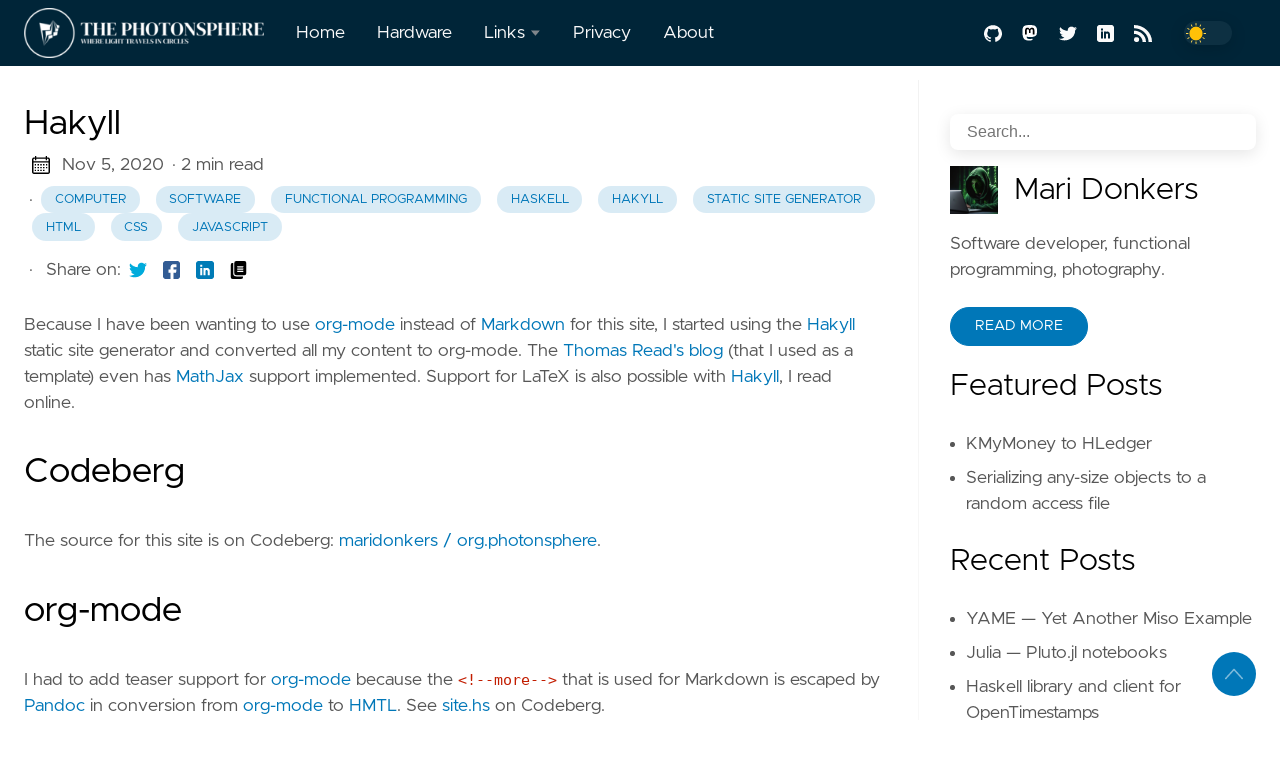

--- FILE ---
content_type: text/html
request_url: https://photonsphere.org/post/2020-11-03-hakyll/
body_size: 13641
content:

<!DOCTYPE html>
<html
  lang="en"
  data-figures=""
  
    class="page"
  
  
  >
  <head>
<title>Hakyll | The Photonsphere</title>
<meta charset="utf-8">

<meta name="viewport" content="width=device-width, initial-scale=1.0, maximum-scale=1.0, user-scalable=no">
<meta http-equiv="X-UA-Compatible" content="IE=edge">





  
<meta property="og:locale" content="en" />

<meta property="og:type" content="article">
<meta name="description" content="Because I have been wanting to use org-mode instead of Markdown for this site, I started using the Hakyll static site generator and converted all my content to …" />
<meta name="twitter:card" content="summary" />
<meta name="twitter:creator" content="@maridonkers">
<meta name="twitter:title" content="Hakyll" />
<meta name="twitter:image" content="https://photonsphere.org/images/haskell.png"/>
<meta property="og:url" content="https://photonsphere.org/post/2020-11-03-hakyll/" />
<meta property="og:title" content="Hakyll" />
<meta property="og:description" content="Because I have been wanting to use org-mode instead of Markdown for this site, I started using the Hakyll static site generator and converted all my content to …" />
<meta property="og:image" content="https://photonsphere.org/images/haskell.png" />
  <meta name="keywords" content="Computer,Software,Functional Programming,Haskell,Hakyll,Static Site Generator,HTML,CSS,JavaScript" />

<link rel="apple-touch-icon" sizes="180x180" href="https://photonsphere.org/icons/apple-touch-icon.png">
<link rel="icon" type="image/png" sizes="32x32" href="https://photonsphere.org/icons/favicon-32x32.png">
<link rel="manifest" href="https://photonsphere.org/icons/site.webmanifest">

<link rel="canonical" href="https://photonsphere.org/post/2020-11-03-hakyll/">



<link rel="preload" href="https://photonsphere.org/css/styles.dc38388a8f0b890e788bd3a99b7495d14e7d5ac4359ed3b49abeb778497863b284ad4cc7e496ef58c84139295f9bafed82f5a41345eda86bd2d429cccb7c2596.css" integrity = "sha512-3Dg4io8LiQ54i9Opm3SV0U59WsQ1ntO0mr63eEl4Y7KErUzH5JbvWMhBOSlfm6/tgvWkE0XtqGvS1CnMy3wllg==" as="style" crossorigin="anonymous">



<link rel="preload" href="https://photonsphere.org/en/js/bundle.4f051b14dc8525a9d81945fa78a58362359f7969e4a92eb16d8808680f3ab43f7e22f99ba3eac30dc01f42bbb51e5538294f6271987a7bc533892392205af448.js" as="script" integrity=
"sha512-TwUbFNyFJanYGUX6eKWDYjWfeWnkqS6xbYgIaA86tD9&#43;Ivmbo&#43;rDDcAfQru1HlU4KU9icZh6e8UziSOSIFr0SA==" crossorigin="anonymous">


<link rel="stylesheet" type="text/css" href="https://photonsphere.org/css/styles.dc38388a8f0b890e788bd3a99b7495d14e7d5ac4359ed3b49abeb778497863b284ad4cc7e496ef58c84139295f9bafed82f5a41345eda86bd2d429cccb7c2596.css" integrity="sha512-3Dg4io8LiQ54i9Opm3SV0U59WsQ1ntO0mr63eEl4Y7KErUzH5JbvWMhBOSlfm6/tgvWkE0XtqGvS1CnMy3wllg==" crossorigin="anonymous">

  </head>
  <body
    data-code="7"
    data-lines="false"
    id="documentTop"
    data-lang="en"
  >

<header class="nav_header" >
  <nav class="nav"><a href='https://photonsphere.org/' class="nav_brand nav_item" title="The Photonsphere">
  <img src="https://photonsphere.org/logos/logo.png" class="logo" alt="The Photonsphere">
  <div class="nav_close">
    <div><svg class="icon">
  <title>open-menu</title>
  <use xlink:href="#open-menu"></use>
</svg>
<svg class="icon">
  <title>closeme</title>
  <use xlink:href="#closeme"></use>
</svg>
</div>
  </div>
</a>

    <div class='nav_body nav_body_left'>
      
      
      
        

  <div class="nav_parent">
    <a href="https://photonsphere.org/" class="nav_item" title="Home">Home </a>
  </div>
  <div class="nav_parent">
    <a href="https://photonsphere.org/hardware/" class="nav_item" title="Hardware">Hardware </a>
  </div>
  <div class="nav_parent">
    <a href="https://photonsphere.org/" class="nav_item" title="Links">Links <img src='https://photonsphere.org/icons/caret-icon.svg' alt="icon" class="nav_icon"></a>
    <div class="nav_sub">
      <span class="nav_child"></span>
        <a href="https://photonsphere.org/links/" class="nav_child nav_item" title="Collection of Links">Collection of Links</a>
        <a href="https://photonsphere.org/commons/" class="nav_child nav_item" title="Wikimedia Commons">Wikimedia Commons</a>
    </div>
  </div>
  <div class="nav_parent">
    <a href="https://photonsphere.org/privacy/" class="nav_item" title="Privacy">Privacy </a>
  </div>
  <div class="nav_parent">
    <a href="https://photonsphere.org/about/" class="nav_item" title="About">About </a>
  </div>
      
<div class='follow'>
  <a href="https://codeberg.org/photonsphere">
    <svg class="icon">
  <title>github</title>
  <use xlink:href="#github"></use>
</svg>

  </a>
  <a href="https://fosstodon.org/@maridonkers">
    <svg class="icon">
  <title>mastodon</title>
  <use xlink:href="#mastodon"></use>
</svg>

  </a>
  <a href="https://twitter.com/photonsphereorg">
    <svg class="icon">
  <title>twitter</title>
  <use xlink:href="#twitter"></use>
</svg>

  </a>
  <a href="https://www.linkedin.com/in/maridonkers">
    <svg class="icon">
  <title>linkedin</title>
  <use xlink:href="#linkedin"></use>
</svg>

  </a>
    
  <a href="https://photonsphere.org/index.xml">
    <svg class="icon">
  <title>rss</title>
  <use xlink:href="#rss"></use>
</svg>

  </a>
<div class="color_mode">
  <input type="checkbox" class="color_choice" id="mode">
</div>

</div>

    </div>
  </nav>
</header>

    <main>
  
<div class="grid-inverse wrap content">
  <article class="post_content">
    <h1 class="post_title">Hakyll</h1>
  <div class="post_meta">
    <span><svg class="icon">
  <title>calendar</title>
  <use xlink:href="#calendar"></use>
</svg>
</span>
    <span class="post_date">
      Nov 5, 2020	  
    </span>
    <span class="post_time"> · 2 min read</span><span>&nbsp;· <a href='https://photonsphere.org/tags/computer/' title="Computer" class="post_tag button button_translucent">Computer
        </a><a href='https://photonsphere.org/tags/software/' title="Software" class="post_tag button button_translucent">Software
        </a><a href='https://photonsphere.org/tags/functional-programming/' title="Functional Programming" class="post_tag button button_translucent">Functional Programming
        </a><a href='https://photonsphere.org/tags/haskell/' title="Haskell" class="post_tag button button_translucent">Haskell
        </a><a href='https://photonsphere.org/tags/hakyll/' title="Hakyll" class="post_tag button button_translucent">Hakyll
        </a><a href='https://photonsphere.org/tags/static-site-generator/' title="Static Site Generator" class="post_tag button button_translucent">Static Site Generator
        </a><a href='https://photonsphere.org/tags/html/' title="HTML" class="post_tag button button_translucent">HTML
        </a><a href='https://photonsphere.org/tags/css/' title="CSS" class="post_tag button button_translucent">CSS
        </a><a href='https://photonsphere.org/tags/javascript/' title="JavaScript" class="post_tag button button_translucent">JavaScript
        </a>
    </span>
    <span class="page_only">&nbsp;·
  <div class="post_share">
    Share on:
    <a href="https://twitter.com/intent/tweet?text=Hakyll&url=https%3a%2f%2fphotonsphere.org%2fpost%2f2020-11-03-hakyll%2f&tw_p=tweetbutton" class="twitter" title="Share on Twitter" target="_blank" rel="nofollow">
      <svg class="icon">
  <title>twitter</title>
  <use xlink:href="#twitter"></use>
</svg>

    </a>
    <a href="https://www.facebook.com/sharer.php?u=https%3a%2f%2fphotonsphere.org%2fpost%2f2020-11-03-hakyll%2f&t=Hakyll" class="facebook" title="Share on Facebook" target="_blank" rel="nofollow">
      <svg class="icon">
  <title>facebook</title>
  <use xlink:href="#facebook"></use>
</svg>

    </a>
    <a href="#linkedinshare" id = "linkedinshare" class="linkedin" title="Share on LinkedIn" rel="nofollow">
      <svg class="icon">
  <title>linkedin</title>
  <use xlink:href="#linkedin"></use>
</svg>

    </a>
    <a href="https://photonsphere.org/post/2020-11-03-hakyll/" title="Copy Link" class="link link_yank">
      <svg class="icon">
  <title>copy</title>
  <use xlink:href="#copy"></use>
</svg>

    </a>
  </div>
  </span>
  </div>

    <div class="post_body"><p>Because I have been wanting to use <a href="https://orgmode.org/">org-mode</a> instead of <a href="https://en.wikipedia.org/wiki/Markdown">Markdown</a> for this site, I started using the <a href="https://jaspervdj.be/hakyll/">Hakyll</a> static site generator and converted all my content to org-mode. The <a href="https://blog.thjread.com/#about/">Thomas Read's blog</a> (that I used as a template) even has <a href="https://www.mathjax.org/">MathJax</a> support implemented. Support for LaTeX is also possible with <a href="https://jaspervdj.be/hakyll/">Hakyll</a>, I read online.</p>
<h1 id="codeberg">Codeberg</h1>
<p>The source for this site is on Codeberg: <a href="https://codeberg.org/photonsphere/org.photonsphere">maridonkers / org.photonsphere</a>.</p>
<h1 id="org-mode">org-mode</h1>
<p>I had to add teaser support for <a href="https://orgmode.org/">org-mode</a> because the <code>&lt;!--more--&gt;</code> that is used for Markdown is escaped by <a href="https://pandoc.org/">Pandoc</a> in conversion from <a href="https://orgmode.org/">org-mode</a> to <a href="https://en.wikipedia.org/wiki/HTML">HMTL</a>. See <a href="https://codeberg.org/photonsphere/org.photonsphere/site.hs">site.hs</a> on Codeberg.</p>
<p>So <code>teaserFieldWithSeparator</code> is used instead of <code>teaserField</code>.</p>
<div class="highlight"><pre tabindex="0" class="chroma"><code class="language-haskell" data-lang="haskell"><span class="line"><span class="ln">1</span><span class="cl"><span class="nf">teaserFieldWithSeparator</span> <span class="s">&#34;(.MORE.)&#34;</span> <span class="s">&#34;teaser&#34;</span> <span class="s">&#34;content&#34;</span>
</span></span></code></pre></div><p><em>Note: The teaser separator is actually lowercase but that gets replaced…</em></p>
<p>And I've added a function <code>replaceTeaserSeparator</code> to replace the teaser separator with the regular HTML-comment version in the output.</p>
<div class="highlight"><pre tabindex="0" class="chroma"><code class="language-haskell" data-lang="haskell"><span class="line"><span class="ln"> 1</span><span class="cl"><span class="kr">import</span> <span class="k">qualified</span> <span class="nn">Data.Text</span> <span class="k">as</span> <span class="n">T</span>
</span></span><span class="line"><span class="ln"> 2</span><span class="cl">
</span></span><span class="line"><span class="ln"> 3</span><span class="cl"><span class="o">...</span>
</span></span><span class="line"><span class="ln"> 4</span><span class="cl">
</span></span><span class="line"><span class="ln"> 5</span><span class="cl"><span class="o">&gt;&gt;=</span> <span class="n">replaceTeaserSeparator</span> <span class="s">&#34;(.MORE.)&#34;</span> <span class="s">&#34;&lt;!--more--&gt;&#34;</span>
</span></span><span class="line"><span class="ln"> 6</span><span class="cl">
</span></span><span class="line"><span class="ln"> 7</span><span class="cl"><span class="o">...</span>
</span></span><span class="line"><span class="ln"> 8</span><span class="cl">
</span></span><span class="line"><span class="ln"> 9</span><span class="cl"><span class="c1">-- | Replace teaser separator in item.</span>
</span></span><span class="line"><span class="ln">10</span><span class="cl"><span class="nf">replaceTeaserSeparator</span> <span class="ow">::</span> <span class="kt">String</span>
</span></span><span class="line"><span class="ln">11</span><span class="cl">                       <span class="ow">-&gt;</span> <span class="kt">String</span>
</span></span><span class="line"><span class="ln">12</span><span class="cl">                       <span class="ow">-&gt;</span> <span class="kt">Item</span> <span class="kt">String</span>
</span></span><span class="line"><span class="ln">13</span><span class="cl">                       <span class="ow">-&gt;</span> <span class="kt">Compiler</span> <span class="p">(</span><span class="kt">Item</span> <span class="kt">String</span><span class="p">)</span>
</span></span><span class="line"><span class="ln">14</span><span class="cl"><span class="nf">replaceTeaserSeparator</span> <span class="n">tsFrom</span> <span class="n">tsTo</span> <span class="n">item</span> <span class="ow">=</span> <span class="kr">do</span>
</span></span><span class="line"><span class="ln">15</span><span class="cl">    <span class="n">return</span> <span class="o">$</span> <span class="n">fmap</span> <span class="p">(</span><span class="n">replaceTeaserSeparatorWith</span> <span class="n">tsFrom</span> <span class="n">tsTo</span><span class="p">)</span> <span class="n">item</span>
</span></span><span class="line"><span class="ln">16</span><span class="cl">
</span></span><span class="line"><span class="ln">17</span><span class="cl"><span class="c1">-- | Teaser separator in HTML</span>
</span></span><span class="line"><span class="ln">18</span><span class="cl"><span class="nf">replaceTeaserSeparatorWith</span> <span class="ow">::</span> <span class="kt">String</span>  <span class="c1">-- ^ teaser separator to replace</span>
</span></span><span class="line"><span class="ln">19</span><span class="cl">                           <span class="ow">-&gt;</span> <span class="kt">String</span>  <span class="c1">-- ^ replacement teaser separator</span>
</span></span><span class="line"><span class="ln">20</span><span class="cl">                           <span class="ow">-&gt;</span> <span class="kt">String</span>  <span class="c1">-- ^ HTML to replace in</span>
</span></span><span class="line"><span class="ln">21</span><span class="cl">                           <span class="ow">-&gt;</span> <span class="kt">String</span>  <span class="c1">-- ^ Resulting HTML</span>
</span></span><span class="line"><span class="ln">22</span><span class="cl"><span class="nf">replaceTeaserSeparatorWith</span> <span class="n">tsFrom</span> <span class="n">tsTo</span> <span class="n">html</span> <span class="ow">=</span>
</span></span><span class="line"><span class="ln">23</span><span class="cl">    <span class="kt">T</span><span class="o">.</span><span class="n">unpack</span> <span class="o">$</span> <span class="kt">T</span><span class="o">.</span><span class="n">replace</span> <span class="n">tsFrom&#39;</span> <span class="n">tsTo&#39;</span> <span class="n">html&#39;</span>
</span></span><span class="line"><span class="ln">24</span><span class="cl">    <span class="kr">where</span> <span class="n">tsFrom&#39;</span> <span class="ow">=</span> <span class="kt">T</span><span class="o">.</span><span class="n">pack</span> <span class="n">tsFrom</span>
</span></span><span class="line"><span class="ln">25</span><span class="cl">          <span class="n">tsTo&#39;</span> <span class="ow">=</span> <span class="kt">T</span><span class="o">.</span><span class="n">pack</span> <span class="n">tsTo</span>
</span></span><span class="line"><span class="ln">26</span><span class="cl">          <span class="n">html&#39;</span> <span class="ow">=</span> <span class="kt">T</span><span class="o">.</span><span class="n">pack</span> <span class="n">html</span>
</span></span></code></pre></div><p><em>Note: The teaser separator is actually lowercase but that gets replaced…</em></p>
    </div><div class="post_comments">
  
  
  
  
</div>




  </article>
<aside class="sidebar">
  <section class="sidebar_inner">
    <br>
    
  
  <div class="search">
    <input type="search" class="search_field form_field" placeholder='Search...' id="find" autocomplete="off" data-scope='post'>
    <label for="find" class="search_label"><svg class="icon">
  <title>search</title>
  <use xlink:href="#search"></use>
</svg>

    </label>
    
    <div class="search_results results"></div>
  </div>

        <div class="author_header">
          <img src="https://photonsphere.org/images/ThePhotonsphere.png" alt="Mari Donkers photo">
          <h2>Mari Donkers</h2>
        </div>
      <div class="author_bio">
        Software developer, functional programming, photography.
      </div>
      <a href='https://photonsphere.org/about/' class="button mt-1" role="button" title='Read More'>Read More</a>

    
    <h2 class="mt-4">Featured Posts</h2>
    <ul>
      <li>
        <a href="https://photonsphere.org/post/2020-05-31-kmymoney2hledger/" class="nav-link" title="KMyMoney to HLedger">KMyMoney to HLedger</a>
      </li>
      <li>
        <a href="https://photonsphere.org/post/2011-06-29-serializing-any-size-objects-to-a-random-access-file/" class="nav-link" title="Serializing any-size objects to a random access file">Serializing any-size objects to a random access file</a>
      </li>
    </ul>
    <h2 class="mt-4">Recent Posts</h2>
    <ul class="flex-column">
      <li>
        <a href="https://photonsphere.org/post/2025-11-17-yame/" class="nav-link" title="YAME — Yet Another Miso Example">YAME — Yet Another Miso Example</a>
      </li>
      <li>
        <a href="https://photonsphere.org/post/2025-11-07-julia-pluto-notebooks/" class="nav-link" title="Julia — Pluto.jl notebooks">Julia — Pluto.jl notebooks</a>
      </li>
      <li>
        <a href="https://photonsphere.org/post/2025-09-04-haskell-opentimestamps/" class="nav-link" title="Haskell library and client for OpenTimestamps">Haskell library and client for OpenTimestamps</a>
      </li>
      <li>
        <a href="https://photonsphere.org/post/2025-05-05-hinstapaper/" class="nav-link" title="Instapaper export index generator -- Haskell version">Instapaper export index generator -- Haskell version</a>
      </li>
      <li>
        <a href="https://photonsphere.org/post/2025-05-03-command-line-energy-prices-haskell/" class="nav-link" title="Energy prices as command prompt ASCII table -- Haskell version">Energy prices as command prompt ASCII table -- Haskell version</a>
      </li>
      <li>
        <a href="https://photonsphere.org/post/2025-04-26-debian-declarative-install-script/" class="nav-link" title="Debian stable with declarative install script">Debian stable with declarative install script</a>
      </li>
      <li>
        <a href="https://photonsphere.org/post/2025-04-14-haskell-hastl/" class="nav-link" title="Hastl modern web-application starter template">Hastl modern web-application starter template</a>
      </li>
      <li>
        <a href="https://photonsphere.org/post/2025-04-11-gleam-cat/" class="nav-link" title="The Gleam programming language, with cat package">The Gleam programming language, with cat package</a>
      </li>
    </ul>
    <div>
      <h2 class="mt-4 taxonomy" id="categories-section">Categories</h2>
      <nav class="tags_nav">
        <a href='https://photonsphere.org/categories/linux/' class="post_tag button button_translucent" title="linux">
          LINUX
          <span class="button_tally">47</span>
        </a>
        
        <a href='https://photonsphere.org/categories/clojure/' class="post_tag button button_translucent" title="clojure">
          CLOJURE
          <span class="button_tally">36</span>
        </a>
        
        <a href='https://photonsphere.org/categories/haskell/' class="post_tag button button_translucent" title="haskell">
          HASKELL
          <span class="button_tally">21</span>
        </a>
        
        <a href='https://photonsphere.org/categories/editor/' class="post_tag button button_translucent" title="editor">
          EDITOR
          <span class="button_tally">8</span>
        </a>
        
        <a href='https://photonsphere.org/categories/erlang/' class="post_tag button button_translucent" title="erlang">
          ERLANG
          <span class="button_tally">7</span>
        </a>
        
        <a href='https://photonsphere.org/categories/docker/' class="post_tag button button_translucent" title="docker">
          DOCKER
          <span class="button_tally">6</span>
        </a>
        
        <a href='https://photonsphere.org/categories/elixir/' class="post_tag button button_translucent" title="elixir">
          ELIXIR
          <span class="button_tally">5</span>
        </a>
        
        <a href='https://photonsphere.org/categories/static-site-generator/' class="post_tag button button_translucent" title="static site generator">
          STATIC SITE GENERATOR
          <span class="button_tally">5</span>
        </a>
        
        <a href='https://photonsphere.org/categories/cms/' class="post_tag button button_translucent" title="cms">
          CMS
          <span class="button_tally">4</span>
        </a>
        
        <a href='https://photonsphere.org/categories/financial/' class="post_tag button button_translucent" title="financial">
          FINANCIAL
          <span class="button_tally">4</span>
        </a>
        
        <a href='https://photonsphere.org/categories/full-stack/' class="post_tag button button_translucent" title="full stack">
          FULL STACK
          <span class="button_tally">4</span>
        </a>
        
        <a href='https://photonsphere.org/categories/nixos/' class="post_tag button button_translucent" title="nixos">
          NIXOS
          <span class="button_tally">4</span>
        </a>
        
        <a href='https://photonsphere.org/categories/php/' class="post_tag button button_translucent" title="php">
          PHP
          <span class="button_tally">4</span>
        </a>
        
        <a href='https://photonsphere.org/categories/algorithm/' class="post_tag button button_translucent" title="algorithm">
          ALGORITHM
          <span class="button_tally">3</span>
        </a>
        
        
        <br>
        <div class="post_tags_toggle button">All Categories</div>
        <div class="post_tags">
          <div class="tags_list">
            
            <a href='https://photonsphere.org/categories/ai/' class=" post_tag button button_translucent" data-position=2 title="ai">AI<span class="button_tally">2</span>
            </a>
            
            
            <a href='https://photonsphere.org/categories/algorithm/' class=" post_tag button button_translucent" data-position=3 title="algorithm">ALGORITHM<span class="button_tally">3</span>
            </a>
            
            
            <a href='https://photonsphere.org/categories/android/' class=" post_tag button button_translucent" data-position=1 title="android">ANDROID<span class="button_tally">1</span>
            </a>
            
            
            <a href='https://photonsphere.org/categories/c&#43;&#43;/' class=" post_tag button button_translucent" data-position=1 title="c&#43;&#43;">C&#43;&#43;<span class="button_tally">1</span>
            </a>
            
            
            <a href='https://photonsphere.org/categories/clojure/' class=" post_tag button button_translucent" data-position=36 title="clojure">CLOJURE<span class="button_tally">36</span>
            </a>
            
            
            <a href='https://photonsphere.org/categories/cms/' class=" post_tag button button_translucent" data-position=4 title="cms">CMS<span class="button_tally">4</span>
            </a>
            
            
            <a href='https://photonsphere.org/categories/crypto-currency/' class=" post_tag button button_translucent" data-position=1 title="crypto currency">CRYPTO CURRENCY<span class="button_tally">1</span>
            </a>
            
            
            <a href='https://photonsphere.org/categories/cryptography/' class=" post_tag button button_translucent" data-position=1 title="cryptography">CRYPTOGRAPHY<span class="button_tally">1</span>
            </a>
            
            
            <a href='https://photonsphere.org/categories/css/' class=" post_tag button button_translucent" data-position=1 title="css">CSS<span class="button_tally">1</span>
            </a>
            
            
            <a href='https://photonsphere.org/categories/data-structure/' class=" post_tag button button_translucent" data-position=2 title="data structure">DATA STRUCTURE<span class="button_tally">2</span>
            </a>
            
            
            <a href='https://photonsphere.org/categories/database/' class=" post_tag button button_translucent" data-position=3 title="database">DATABASE<span class="button_tally">3</span>
            </a>
            
            
            <a href='https://photonsphere.org/categories/debian/' class=" post_tag button button_translucent" data-position=1 title="debian">DEBIAN<span class="button_tally">1</span>
            </a>
            
            
            <a href='https://photonsphere.org/categories/development/' class=" post_tag button button_translucent" data-position=3 title="development">DEVELOPMENT<span class="button_tally">3</span>
            </a>
            
            
            <a href='https://photonsphere.org/categories/docker/' class=" post_tag button button_translucent" data-position=6 title="docker">DOCKER<span class="button_tally">6</span>
            </a>
            
            
            <a href='https://photonsphere.org/categories/editor/' class=" post_tag button button_translucent" data-position=8 title="editor">EDITOR<span class="button_tally">8</span>
            </a>
            
            
            <a href='https://photonsphere.org/categories/editors/' class=" post_tag button button_translucent" data-position=1 title="editors">EDITORS<span class="button_tally">1</span>
            </a>
            
            
            <a href='https://photonsphere.org/categories/elixir/' class=" post_tag button button_translucent" data-position=5 title="elixir">ELIXIR<span class="button_tally">5</span>
            </a>
            
            
            <a href='https://photonsphere.org/categories/emacs/' class=" post_tag button button_translucent" data-position=1 title="emacs">EMACS<span class="button_tally">1</span>
            </a>
            
            
            <a href='https://photonsphere.org/categories/erlang/' class=" post_tag button button_translucent" data-position=7 title="erlang">ERLANG<span class="button_tally">7</span>
            </a>
            
            
            <a href='https://photonsphere.org/categories/financial/' class=" post_tag button button_translucent" data-position=4 title="financial">FINANCIAL<span class="button_tally">4</span>
            </a>
            
            
            <a href='https://photonsphere.org/categories/full-stack/' class=" post_tag button button_translucent" data-position=4 title="full stack">FULL STACK<span class="button_tally">4</span>
            </a>
            
            
            <a href='https://photonsphere.org/categories/gleam/' class=" post_tag button button_translucent" data-position=2 title="gleam">GLEAM<span class="button_tally">2</span>
            </a>
            
            
            <a href='https://photonsphere.org/categories/haskell/' class=" post_tag button button_translucent" data-position=21 title="haskell">HASKELL<span class="button_tally">21</span>
            </a>
            
            
            <a href='https://photonsphere.org/categories/html/' class=" post_tag button button_translucent" data-position=1 title="html">HTML<span class="button_tally">1</span>
            </a>
            
            
            <a href='https://photonsphere.org/categories/htmx/' class=" post_tag button button_translucent" data-position=1 title="htmx">HTMX<span class="button_tally">1</span>
            </a>
            
            
            <a href='https://photonsphere.org/categories/java/' class=" post_tag button button_translucent" data-position=2 title="java">JAVA<span class="button_tally">2</span>
            </a>
            
            
            <a href='https://photonsphere.org/categories/javafx/' class=" post_tag button button_translucent" data-position=1 title="javafx">JAVAFX<span class="button_tally">1</span>
            </a>
            
            
            <a href='https://photonsphere.org/categories/javascript/' class=" post_tag button button_translucent" data-position=1 title="javascript">JAVASCRIPT<span class="button_tally">1</span>
            </a>
            
            
            <a href='https://photonsphere.org/categories/julia/' class=" post_tag button button_translucent" data-position=2 title="julia">JULIA<span class="button_tally">2</span>
            </a>
            
            
            <a href='https://photonsphere.org/categories/linux/' class=" post_tag button button_translucent" data-position=47 title="linux">LINUX<span class="button_tally">47</span>
            </a>
            
            
            <a href='https://photonsphere.org/categories/lisp/' class=" post_tag button button_translucent" data-position=3 title="lisp">LISP<span class="button_tally">3</span>
            </a>
            
            
            <a href='https://photonsphere.org/categories/lua/' class=" post_tag button button_translucent" data-position=1 title="lua">LUA<span class="button_tally">1</span>
            </a>
            
            
            <a href='https://photonsphere.org/categories/machine-learning/' class=" post_tag button button_translucent" data-position=1 title="machine learning">MACHINE LEARNING<span class="button_tally">1</span>
            </a>
            
            
            <a href='https://photonsphere.org/categories/nixos/' class=" post_tag button button_translucent" data-position=4 title="nixos">NIXOS<span class="button_tally">4</span>
            </a>
            
            
            <a href='https://photonsphere.org/categories/opentimestamps/' class=" post_tag button button_translucent" data-position=1 title="opentimestamps">OPENTIMESTAMPS<span class="button_tally">1</span>
            </a>
            
            
            <a href='https://photonsphere.org/categories/photography/' class=" post_tag button button_translucent" data-position=1 title="photography">PHOTOGRAPHY<span class="button_tally">1</span>
            </a>
            
            
            <a href='https://photonsphere.org/categories/php/' class=" post_tag button button_translucent" data-position=4 title="php">PHP<span class="button_tally">4</span>
            </a>
            
            
            <a href='https://photonsphere.org/categories/protocol/' class=" post_tag button button_translucent" data-position=2 title="protocol">PROTOCOL<span class="button_tally">2</span>
            </a>
            
            
            <a href='https://photonsphere.org/categories/purescript/' class=" post_tag button button_translucent" data-position=2 title="purescript">PURESCRIPT<span class="button_tally">2</span>
            </a>
            
            
            <a href='https://photonsphere.org/categories/racket/' class=" post_tag button button_translucent" data-position=1 title="racket">RACKET<span class="button_tally">1</span>
            </a>
            
            
            <a href='https://photonsphere.org/categories/rust/' class=" post_tag button button_translucent" data-position=2 title="rust">RUST<span class="button_tally">2</span>
            </a>
            
            
            <a href='https://photonsphere.org/categories/server/' class=" post_tag button button_translucent" data-position=2 title="server">SERVER<span class="button_tally">2</span>
            </a>
            
            
            <a href='https://photonsphere.org/categories/static-site-generator/' class=" post_tag button button_translucent" data-position=5 title="static site generator">STATIC SITE GENERATOR<span class="button_tally">5</span>
            </a>
            
            
            <a href='https://photonsphere.org/categories/tiling-window-manager/' class=" post_tag button button_translucent" data-position=1 title="tiling window manager">TILING WINDOW MANAGER<span class="button_tally">1</span>
            </a>
            
            <div class="tags_sort"><span title="sort alphabetically">[A~Z]</span><span title="sort by count">[0~9]</span>
            </div>
            <span class="tags_hide"><svg class="icon">
            <use xlink:href="#closeme"></use>
          </svg></span>
          </div>
        </div>
      </nav>
    </div>
    <div>
      <h2 class="mt-4 taxonomy" id="series-section">Series</h2>
      <nav class="tags_nav">
        <a href='https://photonsphere.org/series/linux/' class="post_tag button button_translucent" title="linux">
          LINUX
          <span class="button_tally">42</span>
        </a>
        
        <a href='https://photonsphere.org/series/clojure/' class="post_tag button button_translucent" title="clojure">
          CLOJURE
          <span class="button_tally">36</span>
        </a>
        
        <a href='https://photonsphere.org/series/haskell/' class="post_tag button button_translucent" title="haskell">
          HASKELL
          <span class="button_tally">21</span>
        </a>
        
        <a href='https://photonsphere.org/series/docker/' class="post_tag button button_translucent" title="docker">
          DOCKER
          <span class="button_tally">11</span>
        </a>
        
        <a href='https://photonsphere.org/series/editors/' class="post_tag button button_translucent" title="editors">
          EDITORS
          <span class="button_tally">9</span>
        </a>
        
        <a href='https://photonsphere.org/series/erlang/' class="post_tag button button_translucent" title="erlang">
          ERLANG
          <span class="button_tally">7</span>
        </a>
        
        <a href='https://photonsphere.org/series/elixir/' class="post_tag button button_translucent" title="elixir">
          ELIXIR
          <span class="button_tally">5</span>
        </a>
        
        <a href='https://photonsphere.org/series/nixos/' class="post_tag button button_translucent" title="nixos">
          NIXOS
          <span class="button_tally">5</span>
        </a>
        
        <a href='https://photonsphere.org/series/cms/' class="post_tag button button_translucent" title="cms">
          CMS
          <span class="button_tally">4</span>
        </a>
        
        <a href='https://photonsphere.org/series/financial/' class="post_tag button button_translucent" title="financial">
          FINANCIAL
          <span class="button_tally">4</span>
        </a>
        
        <a href='https://photonsphere.org/series/full-stack/' class="post_tag button button_translucent" title="full stack">
          FULL STACK
          <span class="button_tally">4</span>
        </a>
        
        <a href='https://photonsphere.org/series/php/' class="post_tag button button_translucent" title="php">
          PHP
          <span class="button_tally">4</span>
        </a>
        
        <a href='https://photonsphere.org/series/static-site-generators/' class="post_tag button button_translucent" title="static site generators">
          STATIC SITE GENERATORS
          <span class="button_tally">4</span>
        </a>
        
        <a href='https://photonsphere.org/series/algorithms/' class="post_tag button button_translucent" title="algorithms">
          ALGORITHMS
          <span class="button_tally">3</span>
        </a>
        
        
        <br>
        <div class="post_tags_toggle button">All Series</div>
        <div class="post_tags">
          <div class="tags_list">
            
            <a href='https://photonsphere.org/series/ai/' class=" post_tag button button_translucent" data-position=2 title="ai">AI<span class="button_tally">2</span>
            </a>
            
            
            <a href='https://photonsphere.org/series/algorithms/' class=" post_tag button button_translucent" data-position=3 title="algorithms">ALGORITHMS<span class="button_tally">3</span>
            </a>
            
            
            <a href='https://photonsphere.org/series/android/' class=" post_tag button button_translucent" data-position=3 title="android">ANDROID<span class="button_tally">3</span>
            </a>
            
            
            <a href='https://photonsphere.org/series/c&#43;&#43;/' class=" post_tag button button_translucent" data-position=1 title="c&#43;&#43;">C&#43;&#43;<span class="button_tally">1</span>
            </a>
            
            
            <a href='https://photonsphere.org/series/clojure/' class=" post_tag button button_translucent" data-position=36 title="clojure">CLOJURE<span class="button_tally">36</span>
            </a>
            
            
            <a href='https://photonsphere.org/series/cms/' class=" post_tag button button_translucent" data-position=4 title="cms">CMS<span class="button_tally">4</span>
            </a>
            
            
            <a href='https://photonsphere.org/series/crypto-currency/' class=" post_tag button button_translucent" data-position=1 title="crypto currency">CRYPTO CURRENCY<span class="button_tally">1</span>
            </a>
            
            
            <a href='https://photonsphere.org/series/cryptography/' class=" post_tag button button_translucent" data-position=1 title="cryptography">CRYPTOGRAPHY<span class="button_tally">1</span>
            </a>
            
            
            <a href='https://photonsphere.org/series/data-structures/' class=" post_tag button button_translucent" data-position=2 title="data structures">DATA STRUCTURES<span class="button_tally">2</span>
            </a>
            
            
            <a href='https://photonsphere.org/series/database/' class=" post_tag button button_translucent" data-position=1 title="database">DATABASE<span class="button_tally">1</span>
            </a>
            
            
            <a href='https://photonsphere.org/series/databases/' class=" post_tag button button_translucent" data-position=1 title="databases">DATABASES<span class="button_tally">1</span>
            </a>
            
            
            <a href='https://photonsphere.org/series/debian/' class=" post_tag button button_translucent" data-position=3 title="debian">DEBIAN<span class="button_tally">3</span>
            </a>
            
            
            <a href='https://photonsphere.org/series/development/' class=" post_tag button button_translucent" data-position=1 title="development">DEVELOPMENT<span class="button_tally">1</span>
            </a>
            
            
            <a href='https://photonsphere.org/series/docker/' class=" post_tag button button_translucent" data-position=11 title="docker">DOCKER<span class="button_tally">11</span>
            </a>
            
            
            <a href='https://photonsphere.org/series/editors/' class=" post_tag button button_translucent" data-position=9 title="editors">EDITORS<span class="button_tally">9</span>
            </a>
            
            
            <a href='https://photonsphere.org/series/elixir/' class=" post_tag button button_translucent" data-position=5 title="elixir">ELIXIR<span class="button_tally">5</span>
            </a>
            
            
            <a href='https://photonsphere.org/series/emacs/' class=" post_tag button button_translucent" data-position=1 title="emacs">EMACS<span class="button_tally">1</span>
            </a>
            
            
            <a href='https://photonsphere.org/series/erlang/' class=" post_tag button button_translucent" data-position=7 title="erlang">ERLANG<span class="button_tally">7</span>
            </a>
            
            
            <a href='https://photonsphere.org/series/financial/' class=" post_tag button button_translucent" data-position=4 title="financial">FINANCIAL<span class="button_tally">4</span>
            </a>
            
            
            <a href='https://photonsphere.org/series/full-stack/' class=" post_tag button button_translucent" data-position=4 title="full stack">FULL STACK<span class="button_tally">4</span>
            </a>
            
            
            <a href='https://photonsphere.org/series/gleam/' class=" post_tag button button_translucent" data-position=2 title="gleam">GLEAM<span class="button_tally">2</span>
            </a>
            
            
            <a href='https://photonsphere.org/series/haskell/' class=" post_tag button button_translucent" data-position=21 title="haskell">HASKELL<span class="button_tally">21</span>
            </a>
            
            
            <a href='https://photonsphere.org/series/hugo/' class=" post_tag button button_translucent" data-position=2 title="hugo">HUGO<span class="button_tally">2</span>
            </a>
            
            
            <a href='https://photonsphere.org/series/internet/' class=" post_tag button button_translucent" data-position=2 title="internet">INTERNET<span class="button_tally">2</span>
            </a>
            
            
            <a href='https://photonsphere.org/series/ios/' class=" post_tag button button_translucent" data-position=1 title="ios">IOS<span class="button_tally">1</span>
            </a>
            
            
            <a href='https://photonsphere.org/series/java/' class=" post_tag button button_translucent" data-position=2 title="java">JAVA<span class="button_tally">2</span>
            </a>
            
            
            <a href='https://photonsphere.org/series/julia/' class=" post_tag button button_translucent" data-position=2 title="julia">JULIA<span class="button_tally">2</span>
            </a>
            
            
            <a href='https://photonsphere.org/series/linux/' class=" post_tag button button_translucent" data-position=42 title="linux">LINUX<span class="button_tally">42</span>
            </a>
            
            
            <a href='https://photonsphere.org/series/lisp/' class=" post_tag button button_translucent" data-position=3 title="lisp">LISP<span class="button_tally">3</span>
            </a>
            
            
            <a href='https://photonsphere.org/series/lua/' class=" post_tag button button_translucent" data-position=1 title="lua">LUA<span class="button_tally">1</span>
            </a>
            
            
            <a href='https://photonsphere.org/series/miso/' class=" post_tag button button_translucent" data-position=1 title="miso">MISO<span class="button_tally">1</span>
            </a>
            
            
            <a href='https://photonsphere.org/series/nixos/' class=" post_tag button button_translucent" data-position=5 title="nixos">NIXOS<span class="button_tally">5</span>
            </a>
            
            
            <a href='https://photonsphere.org/series/nntp/' class=" post_tag button button_translucent" data-position=1 title="nntp">NNTP<span class="button_tally">1</span>
            </a>
            
            
            <a href='https://photonsphere.org/series/opentimestamps/' class=" post_tag button button_translucent" data-position=1 title="opentimestamps">OPENTIMESTAMPS<span class="button_tally">1</span>
            </a>
            
            
            <a href='https://photonsphere.org/series/php/' class=" post_tag button button_translucent" data-position=4 title="php">PHP<span class="button_tally">4</span>
            </a>
            
            
            <a href='https://photonsphere.org/series/pluto/' class=" post_tag button button_translucent" data-position=1 title="pluto">PLUTO<span class="button_tally">1</span>
            </a>
            
            
            <a href='https://photonsphere.org/series/propellor/' class=" post_tag button button_translucent" data-position=1 title="propellor">PROPELLOR<span class="button_tally">1</span>
            </a>
            
            
            <a href='https://photonsphere.org/series/protocol/' class=" post_tag button button_translucent" data-position=1 title="protocol">PROTOCOL<span class="button_tally">1</span>
            </a>
            
            
            <a href='https://photonsphere.org/series/purescript/' class=" post_tag button button_translucent" data-position=2 title="purescript">PURESCRIPT<span class="button_tally">2</span>
            </a>
            
            
            <a href='https://photonsphere.org/series/racket/' class=" post_tag button button_translucent" data-position=1 title="racket">RACKET<span class="button_tally">1</span>
            </a>
            
            
            <a href='https://photonsphere.org/series/rust/' class=" post_tag button button_translucent" data-position=2 title="rust">RUST<span class="button_tally">2</span>
            </a>
            
            
            <a href='https://photonsphere.org/series/server/' class=" post_tag button button_translucent" data-position=3 title="server">SERVER<span class="button_tally">3</span>
            </a>
            
            
            <a href='https://photonsphere.org/series/static-site-generators/' class=" post_tag button button_translucent" data-position=4 title="static site generators">STATIC SITE GENERATORS<span class="button_tally">4</span>
            </a>
            
            
            <a href='https://photonsphere.org/series/tiling-window-managers/' class=" post_tag button button_translucent" data-position=1 title="tiling window managers">TILING WINDOW MANAGERS<span class="button_tally">1</span>
            </a>
            
            <div class="tags_sort"><span title="sort alphabetically">[A~Z]</span><span title="sort by count">[0~9]</span>
            </div>
            <span class="tags_hide"><svg class="icon">
            <use xlink:href="#closeme"></use>
          </svg></span>
          </div>
        </div>
      </nav>
    </div>
    <div>
      <h2 class="mt-4 taxonomy" id="tags-section">Tags</h2>
      <nav class="tags_nav">
        <a href='https://photonsphere.org/tags/computer/' class="post_tag button button_translucent" title="computer">
          COMPUTER
          <span class="button_tally">98</span>
        </a>
        
        <a href='https://photonsphere.org/tags/software/' class="post_tag button button_translucent" title="software">
          SOFTWARE
          <span class="button_tally">97</span>
        </a>
        
        <a href='https://photonsphere.org/tags/functional-programming/' class="post_tag button button_translucent" title="functional programming">
          FUNCTIONAL PROGRAMMING
          <span class="button_tally">62</span>
        </a>
        
        <a href='https://photonsphere.org/tags/clojure/' class="post_tag button button_translucent" title="clojure">
          CLOJURE
          <span class="button_tally">35</span>
        </a>
        
        <a href='https://photonsphere.org/tags/clojurescript/' class="post_tag button button_translucent" title="clojurescript">
          CLOJURESCRIPT
          <span class="button_tally">29</span>
        </a>
        
        <a href='https://photonsphere.org/tags/gui/' class="post_tag button button_translucent" title="gui">
          GUI
          <span class="button_tally">29</span>
        </a>
        
        <a href='https://photonsphere.org/tags/internet/' class="post_tag button button_translucent" title="internet">
          INTERNET
          <span class="button_tally">27</span>
        </a>
        
        <a href='https://photonsphere.org/tags/linux/' class="post_tag button button_translucent" title="linux">
          LINUX
          <span class="button_tally">24</span>
        </a>
        
        <a href='https://photonsphere.org/tags/haskell/' class="post_tag button button_translucent" title="haskell">
          HASKELL
          <span class="button_tally">22</span>
        </a>
        
        <a href='https://photonsphere.org/tags/server/' class="post_tag button button_translucent" title="server">
          SERVER
          <span class="button_tally">17</span>
        </a>
        
        <a href='https://photonsphere.org/tags/html/' class="post_tag button button_translucent" title="html">
          HTML
          <span class="button_tally">12</span>
        </a>
        
        <a href='https://photonsphere.org/tags/client/' class="post_tag button button_translucent" title="client">
          CLIENT
          <span class="button_tally">10</span>
        </a>
        
        <a href='https://photonsphere.org/tags/docker/' class="post_tag button button_translucent" title="docker">
          DOCKER
          <span class="button_tally">10</span>
        </a>
        
        <a href='https://photonsphere.org/tags/editor/' class="post_tag button button_translucent" title="editor">
          EDITOR
          <span class="button_tally">10</span>
        </a>
        
        
        <br>
        <div class="post_tags_toggle button">All Tags</div>
        <div class="post_tags">
          <div class="tags_list">
            
            <a href='https://photonsphere.org/tags/ai/' class=" post_tag button button_translucent" data-position=2 title="ai">AI<span class="button_tally">2</span>
            </a>
            
            
            <a href='https://photonsphere.org/tags/algorithm/' class=" post_tag button button_translucent" data-position=3 title="algorithm">ALGORITHM<span class="button_tally">3</span>
            </a>
            
            
            <a href='https://photonsphere.org/tags/android/' class=" post_tag button button_translucent" data-position=4 title="android">ANDROID<span class="button_tally">4</span>
            </a>
            
            
            <a href='https://photonsphere.org/tags/api/' class=" post_tag button button_translucent" data-position=5 title="api">API<span class="button_tally">5</span>
            </a>
            
            
            <a href='https://photonsphere.org/tags/architecture/' class=" post_tag button button_translucent" data-position=1 title="architecture">ARCHITECTURE<span class="button_tally">1</span>
            </a>
            
            
            <a href='https://photonsphere.org/tags/ash/' class=" post_tag button button_translucent" data-position=1 title="ash">ASH<span class="button_tally">1</span>
            </a>
            
            
            <a href='https://photonsphere.org/tags/atom/' class=" post_tag button button_translucent" data-position=1 title="atom">ATOM<span class="button_tally">1</span>
            </a>
            
            
            <a href='https://photonsphere.org/tags/binance/' class=" post_tag button button_translucent" data-position=1 title="binance">BINANCE<span class="button_tally">1</span>
            </a>
            
            
            <a href='https://photonsphere.org/tags/c/' class=" post_tag button button_translucent" data-position=1 title="c">C<span class="button_tally">1</span>
            </a>
            
            
            <a href='https://photonsphere.org/tags/c&#43;&#43;/' class=" post_tag button button_translucent" data-position=2 title="c&#43;&#43;">C&#43;&#43;<span class="button_tally">2</span>
            </a>
            
            
            <a href='https://photonsphere.org/tags/cat/' class=" post_tag button button_translucent" data-position=1 title="cat">CAT<span class="button_tally">1</span>
            </a>
            
            
            <a href='https://photonsphere.org/tags/client/' class=" post_tag button button_translucent" data-position=10 title="client">CLIENT<span class="button_tally">10</span>
            </a>
            
            
            <a href='https://photonsphere.org/tags/clojure/' class=" post_tag button button_translucent" data-position=35 title="clojure">CLOJURE<span class="button_tally">35</span>
            </a>
            
            
            <a href='https://photonsphere.org/tags/clojurescript/' class=" post_tag button button_translucent" data-position=29 title="clojurescript">CLOJURESCRIPT<span class="button_tally">29</span>
            </a>
            
            
            <a href='https://photonsphere.org/tags/cms/' class=" post_tag button button_translucent" data-position=4 title="cms">CMS<span class="button_tally">4</span>
            </a>
            
            
            <a href='https://photonsphere.org/tags/computer/' class=" post_tag button button_translucent" data-position=98 title="computer">COMPUTER<span class="button_tally">98</span>
            </a>
            
            
            <a href='https://photonsphere.org/tags/crypto-currency/' class=" post_tag button button_translucent" data-position=1 title="crypto currency">CRYPTO CURRENCY<span class="button_tally">1</span>
            </a>
            
            
            <a href='https://photonsphere.org/tags/cryptography/' class=" post_tag button button_translucent" data-position=1 title="cryptography">CRYPTOGRAPHY<span class="button_tally">1</span>
            </a>
            
            
            <a href='https://photonsphere.org/tags/css/' class=" post_tag button button_translucent" data-position=3 title="css">CSS<span class="button_tally">3</span>
            </a>
            
            
            <a href='https://photonsphere.org/tags/csv/' class=" post_tag button button_translucent" data-position=4 title="csv">CSV<span class="button_tally">4</span>
            </a>
            
            
            <a href='https://photonsphere.org/tags/data-science/' class=" post_tag button button_translucent" data-position=1 title="data science">DATA SCIENCE<span class="button_tally">1</span>
            </a>
            
            
            <a href='https://photonsphere.org/tags/data-structure/' class=" post_tag button button_translucent" data-position=3 title="data structure">DATA STRUCTURE<span class="button_tally">3</span>
            </a>
            
            
            <a href='https://photonsphere.org/tags/database/' class=" post_tag button button_translucent" data-position=7 title="database">DATABASE<span class="button_tally">7</span>
            </a>
            
            
            <a href='https://photonsphere.org/tags/debian/' class=" post_tag button button_translucent" data-position=3 title="debian">DEBIAN<span class="button_tally">3</span>
            </a>
            
            
            <a href='https://photonsphere.org/tags/docker/' class=" post_tag button button_translucent" data-position=10 title="docker">DOCKER<span class="button_tally">10</span>
            </a>
            
            
            <a href='https://photonsphere.org/tags/drupal/' class=" post_tag button button_translucent" data-position=2 title="drupal">DRUPAL<span class="button_tally">2</span>
            </a>
            
            
            <a href='https://photonsphere.org/tags/eclipse/' class=" post_tag button button_translucent" data-position=1 title="eclipse">ECLIPSE<span class="button_tally">1</span>
            </a>
            
            
            <a href='https://photonsphere.org/tags/editor/' class=" post_tag button button_translucent" data-position=10 title="editor">EDITOR<span class="button_tally">10</span>
            </a>
            
            
            <a href='https://photonsphere.org/tags/elixir/' class=" post_tag button button_translucent" data-position=5 title="elixir">ELIXIR<span class="button_tally">5</span>
            </a>
            
            
            <a href='https://photonsphere.org/tags/emacs/' class=" post_tag button button_translucent" data-position=10 title="emacs">EMACS<span class="button_tally">10</span>
            </a>
            
            
            <a href='https://photonsphere.org/tags/email/' class=" post_tag button button_translucent" data-position=1 title="email">EMAIL<span class="button_tally">1</span>
            </a>
            
            
            <a href='https://photonsphere.org/tags/embedded/' class=" post_tag button button_translucent" data-position=5 title="embedded">EMBEDDED<span class="button_tally">5</span>
            </a>
            
            
            <a href='https://photonsphere.org/tags/energy/' class=" post_tag button button_translucent" data-position=2 title="energy">ENERGY<span class="button_tally">2</span>
            </a>
            
            
            <a href='https://photonsphere.org/tags/expert-system/' class=" post_tag button button_translucent" data-position=1 title="expert system">EXPERT SYSTEM<span class="button_tally">1</span>
            </a>
            
            
            <a href='https://photonsphere.org/tags/financial/' class=" post_tag button button_translucent" data-position=6 title="financial">FINANCIAL<span class="button_tally">6</span>
            </a>
            
            
            <a href='https://photonsphere.org/tags/flexbox/' class=" post_tag button button_translucent" data-position=1 title="flexbox">FLEXBOX<span class="button_tally">1</span>
            </a>
            
            
            <a href='https://photonsphere.org/tags/full-stack/' class=" post_tag button button_translucent" data-position=3 title="full stack">FULL STACK<span class="button_tally">3</span>
            </a>
            
            
            <a href='https://photonsphere.org/tags/functional-programming/' class=" post_tag button button_translucent" data-position=62 title="functional programming">FUNCTIONAL PROGRAMMING<span class="button_tally">62</span>
            </a>
            
            
            <a href='https://photonsphere.org/tags/gentoo/' class=" post_tag button button_translucent" data-position=2 title="gentoo">GENTOO<span class="button_tally">2</span>
            </a>
            
            
            <a href='https://photonsphere.org/tags/gleam/' class=" post_tag button button_translucent" data-position=2 title="gleam">GLEAM<span class="button_tally">2</span>
            </a>
            
            
            <a href='https://photonsphere.org/tags/graph-database/' class=" post_tag button button_translucent" data-position=1 title="graph database">GRAPH DATABASE<span class="button_tally">1</span>
            </a>
            
            
            <a href='https://photonsphere.org/tags/gui/' class=" post_tag button button_translucent" data-position=29 title="gui">GUI<span class="button_tally">29</span>
            </a>
            
            
            <a href='https://photonsphere.org/tags/hakyll/' class=" post_tag button button_translucent" data-position=3 title="hakyll">HAKYLL<span class="button_tally">3</span>
            </a>
            
            
            <a href='https://photonsphere.org/tags/haskell/' class=" post_tag button button_translucent" data-position=22 title="haskell">HASKELL<span class="button_tally">22</span>
            </a>
            
            
            <a href='https://photonsphere.org/tags/html/' class=" post_tag button button_translucent" data-position=12 title="html">HTML<span class="button_tally">12</span>
            </a>
            
            
            <a href='https://photonsphere.org/tags/htmx/' class=" post_tag button button_translucent" data-position=1 title="htmx">HTMX<span class="button_tally">1</span>
            </a>
            
            
            <a href='https://photonsphere.org/tags/hugo/' class=" post_tag button button_translucent" data-position=2 title="hugo">HUGO<span class="button_tally">2</span>
            </a>
            
            
            <a href='https://photonsphere.org/tags/ide/' class=" post_tag button button_translucent" data-position=6 title="ide">IDE<span class="button_tally">6</span>
            </a>
            
            
            <a href='https://photonsphere.org/tags/imap/' class=" post_tag button button_translucent" data-position=1 title="imap">IMAP<span class="button_tally">1</span>
            </a>
            
            
            <a href='https://photonsphere.org/tags/index/' class=" post_tag button button_translucent" data-position=1 title="index">INDEX<span class="button_tally">1</span>
            </a>
            
            
            <a href='https://photonsphere.org/tags/instapaper/' class=" post_tag button button_translucent" data-position=4 title="instapaper">INSTAPAPER<span class="button_tally">4</span>
            </a>
            
            
            <a href='https://photonsphere.org/tags/internet/' class=" post_tag button button_translucent" data-position=27 title="internet">INTERNET<span class="button_tally">27</span>
            </a>
            
            
            <a href='https://photonsphere.org/tags/io/' class=" post_tag button button_translucent" data-position=2 title="io">IO<span class="button_tally">2</span>
            </a>
            
            
            <a href='https://photonsphere.org/tags/ios/' class=" post_tag button button_translucent" data-position=1 title="ios">IOS<span class="button_tally">1</span>
            </a>
            
            
            <a href='https://photonsphere.org/tags/java/' class=" post_tag button button_translucent" data-position=4 title="java">JAVA<span class="button_tally">4</span>
            </a>
            
            
            <a href='https://photonsphere.org/tags/javascript/' class=" post_tag button button_translucent" data-position=7 title="javascript">JAVASCRIPT<span class="button_tally">7</span>
            </a>
            
            
            <a href='https://photonsphere.org/tags/json/' class=" post_tag button button_translucent" data-position=1 title="json">JSON<span class="button_tally">1</span>
            </a>
            
            
            <a href='https://photonsphere.org/tags/julia/' class=" post_tag button button_translucent" data-position=2 title="julia">JULIA<span class="button_tally">2</span>
            </a>
            
            
            <a href='https://photonsphere.org/tags/kde/' class=" post_tag button button_translucent" data-position=5 title="kde">KDE<span class="button_tally">5</span>
            </a>
            
            
            <a href='https://photonsphere.org/tags/kotlin/' class=" post_tag button button_translucent" data-position=1 title="kotlin">KOTLIN<span class="button_tally">1</span>
            </a>
            
            
            <a href='https://photonsphere.org/tags/linux/' class=" post_tag button button_translucent" data-position=24 title="linux">LINUX<span class="button_tally">24</span>
            </a>
            
            
            <a href='https://photonsphere.org/tags/lisp/' class=" post_tag button button_translucent" data-position=5 title="lisp">LISP<span class="button_tally">5</span>
            </a>
            
            
            <a href='https://photonsphere.org/tags/liveview/' class=" post_tag button button_translucent" data-position=1 title="liveview">LIVEVIEW<span class="button_tally">1</span>
            </a>
            
            
            <a href='https://photonsphere.org/tags/lua/' class=" post_tag button button_translucent" data-position=1 title="lua">LUA<span class="button_tally">1</span>
            </a>
            
            
            <a href='https://photonsphere.org/tags/machine-learning/' class=" post_tag button button_translucent" data-position=2 title="machine learning">MACHINE LEARNING<span class="button_tally">2</span>
            </a>
            
            
            <a href='https://photonsphere.org/tags/mathematics/' class=" post_tag button button_translucent" data-position=1 title="mathematics">MATHEMATICS<span class="button_tally">1</span>
            </a>
            
            
            <a href='https://photonsphere.org/tags/miso/' class=" post_tag button button_translucent" data-position=1 title="miso">MISO<span class="button_tally">1</span>
            </a>
            
            
            <a href='https://photonsphere.org/tags/modeling/' class=" post_tag button button_translucent" data-position=1 title="modeling">MODELING<span class="button_tally">1</span>
            </a>
            
            
            <a href='https://photonsphere.org/tags/nix/' class=" post_tag button button_translucent" data-position=5 title="nix">NIX<span class="button_tally">5</span>
            </a>
            
            
            <a href='https://photonsphere.org/tags/nixos/' class=" post_tag button button_translucent" data-position=9 title="nixos">NIXOS<span class="button_tally">9</span>
            </a>
            
            
            <a href='https://photonsphere.org/tags/nntp/' class=" post_tag button button_translucent" data-position=1 title="nntp">NNTP<span class="button_tally">1</span>
            </a>
            
            
            <a href='https://photonsphere.org/tags/numerical/' class=" post_tag button button_translucent" data-position=1 title="numerical">NUMERICAL<span class="button_tally">1</span>
            </a>
            
            
            <a href='https://photonsphere.org/tags/opentimestamps/' class=" post_tag button button_translucent" data-position=1 title="opentimestamps">OPENTIMESTAMPS<span class="button_tally">1</span>
            </a>
            
            
            <a href='https://photonsphere.org/tags/paperspan/' class=" post_tag button button_translucent" data-position=1 title="paperspan">PAPERSPAN<span class="button_tally">1</span>
            </a>
            
            
            <a href='https://photonsphere.org/tags/pdf/' class=" post_tag button button_translucent" data-position=1 title="pdf">PDF<span class="button_tally">1</span>
            </a>
            
            
            <a href='https://photonsphere.org/tags/phoenix/' class=" post_tag button button_translucent" data-position=1 title="phoenix">PHOENIX<span class="button_tally">1</span>
            </a>
            
            
            <a href='https://photonsphere.org/tags/php/' class=" post_tag button button_translucent" data-position=4 title="php">PHP<span class="button_tally">4</span>
            </a>
            
            
            <a href='https://photonsphere.org/tags/plain-text-accounting/' class=" post_tag button button_translucent" data-position=1 title="plain text accounting">PLAIN TEXT ACCOUNTING<span class="button_tally">1</span>
            </a>
            
            
            <a href='https://photonsphere.org/tags/pluto/' class=" post_tag button button_translucent" data-position=1 title="pluto">PLUTO<span class="button_tally">1</span>
            </a>
            
            
            <a href='https://photonsphere.org/tags/propellor/' class=" post_tag button button_translucent" data-position=1 title="propellor">PROPELLOR<span class="button_tally">1</span>
            </a>
            
            
            <a href='https://photonsphere.org/tags/protocol/' class=" post_tag button button_translucent" data-position=2 title="protocol">PROTOCOL<span class="button_tally">2</span>
            </a>
            
            
            <a href='https://photonsphere.org/tags/purescript/' class=" post_tag button button_translucent" data-position=2 title="purescript">PURESCRIPT<span class="button_tally">2</span>
            </a>
            
            
            <a href='https://photonsphere.org/tags/racket/' class=" post_tag button button_translucent" data-position=1 title="racket">RACKET<span class="button_tally">1</span>
            </a>
            
            
            <a href='https://photonsphere.org/tags/real-time/' class=" post_tag button button_translucent" data-position=2 title="real-time">REAL-TIME<span class="button_tally">2</span>
            </a>
            
            
            <a href='https://photonsphere.org/tags/regular-expression/' class=" post_tag button button_translucent" data-position=1 title="regular expression">REGULAR EXPRESSION<span class="button_tally">1</span>
            </a>
            
            
            <a href='https://photonsphere.org/tags/rules-engine/' class=" post_tag button button_translucent" data-position=1 title="rules engine">RULES ENGINE<span class="button_tally">1</span>
            </a>
            
            
            <a href='https://photonsphere.org/tags/rust/' class=" post_tag button button_translucent" data-position=2 title="rust">RUST<span class="button_tally">2</span>
            </a>
            
            
            <a href='https://photonsphere.org/tags/scientific-computing/' class=" post_tag button button_translucent" data-position=1 title="scientific computing">SCIENTIFIC COMPUTING<span class="button_tally">1</span>
            </a>
            
            
            <a href='https://photonsphere.org/tags/sdl/' class=" post_tag button button_translucent" data-position=1 title="sdl">SDL<span class="button_tally">1</span>
            </a>
            
            
            <a href='https://photonsphere.org/tags/server/' class=" post_tag button button_translucent" data-position=17 title="server">SERVER<span class="button_tally">17</span>
            </a>
            
            
            <a href='https://photonsphere.org/tags/shell-script/' class=" post_tag button button_translucent" data-position=6 title="shell script">SHELL SCRIPT<span class="button_tally">6</span>
            </a>
            
            
            <a href='https://photonsphere.org/tags/software/' class=" post_tag button button_translucent" data-position=97 title="software">SOFTWARE<span class="button_tally">97</span>
            </a>
            
            
            <a href='https://photonsphere.org/tags/sprocket/' class=" post_tag button button_translucent" data-position=1 title="sprocket">SPROCKET<span class="button_tally">1</span>
            </a>
            
            
            <a href='https://photonsphere.org/tags/sql/' class=" post_tag button button_translucent" data-position=2 title="sql">SQL<span class="button_tally">2</span>
            </a>
            
            
            <a href='https://photonsphere.org/tags/static-site-generator/' class=" post_tag button button_translucent" data-position=2 title="static site generator">STATIC SITE GENERATOR<span class="button_tally">2</span>
            </a>
            
            
            <a href='https://photonsphere.org/tags/termux/' class=" post_tag button button_translucent" data-position=2 title="termux">TERMUX<span class="button_tally">2</span>
            </a>
            
            
            <a href='https://photonsphere.org/tags/testing/' class=" post_tag button button_translucent" data-position=1 title="testing">TESTING<span class="button_tally">1</span>
            </a>
            
            
            <a href='https://photonsphere.org/tags/tiling-window-manager/' class=" post_tag button button_translucent" data-position=3 title="tiling window manager">TILING WINDOW MANAGER<span class="button_tally">3</span>
            </a>
            
            
            <a href='https://photonsphere.org/tags/usenet/' class=" post_tag button button_translucent" data-position=1 title="usenet">USENET<span class="button_tally">1</span>
            </a>
            
            
            <a href='https://photonsphere.org/tags/web/' class=" post_tag button button_translucent" data-position=2 title="web">WEB<span class="button_tally">2</span>
            </a>
            
            
            <a href='https://photonsphere.org/tags/webgear/' class=" post_tag button button_translucent" data-position=4 title="webgear">WEBGEAR<span class="button_tally">4</span>
            </a>
            
            
            <a href='https://photonsphere.org/tags/xml/' class=" post_tag button button_translucent" data-position=1 title="xml">XML<span class="button_tally">1</span>
            </a>
            
            
            <a href='https://photonsphere.org/tags/xmonad/' class=" post_tag button button_translucent" data-position=2 title="xmonad">XMONAD<span class="button_tally">2</span>
            </a>
            
            
            <a href='https://photonsphere.org/tags/yaml/' class=" post_tag button button_translucent" data-position=1 title="yaml">YAML<span class="button_tally">1</span>
            </a>
            
            <div class="tags_sort"><span title="sort alphabetically">[A~Z]</span><span title="sort by count">[0~9]</span>
            </div>
            <span class="tags_hide"><svg class="icon">
            <use xlink:href="#closeme"></use>
          </svg></span>
          </div>
        </div>
      </nav>
    </div>
  </section>
</aside>

  
</div>
    </main><svg width="0" height="0" class="hidden">
  <symbol viewBox="0 0 512 512" xmlns="http://www.w3.org/2000/svg" id="facebook">
    <path d="M437 0H75C33.648 0 0 33.648 0 75v362c0 41.352 33.648 75 75 75h151V331h-60v-90h60v-61c0-49.629 40.371-90 90-90h91v90h-91v61h91l-15 90h-76v181h121c41.352 0 75-33.648 75-75V75c0-41.352-33.648-75-75-75zm0 0"></path>
  </symbol>
  <symbol xmlns="http://www.w3.org/2000/svg" viewBox="0 0 18.001 18.001" id="twitter">
    <path d="M15.891 4.013c.808-.496 1.343-1.173 1.605-2.034a8.68 8.68 0 0 1-2.351.861c-.703-.756-1.593-1.14-2.66-1.14-1.043 0-1.924.366-2.643 1.078a3.56 3.56 0 0 0-1.076 2.605c0 .309.039.585.117.819-3.076-.105-5.622-1.381-7.628-3.837-.34.601-.51 1.213-.51 1.846 0 1.301.549 2.332 1.645 3.089-.625-.053-1.176-.211-1.645-.47 0 .929.273 1.705.82 2.388a3.623 3.623 0 0 0 2.115 1.291c-.312.08-.641.118-.979.118-.312 0-.533-.026-.664-.083.23.757.664 1.371 1.291 1.841a3.652 3.652 0 0 0 2.152.743C4.148 14.173 2.625 14.69.902 14.69c-.422 0-.721-.006-.902-.038 1.697 1.102 3.586 1.649 5.676 1.649 2.139 0 4.029-.542 5.674-1.626 1.645-1.078 2.859-2.408 3.639-3.974a10.77 10.77 0 0 0 1.172-4.892v-.468a7.788 7.788 0 0 0 1.84-1.921 8.142 8.142 0 0 1-2.11.593z"
      ></path>
  </symbol>
  <symbol aria-hidden="true" xmlns="http://www.w3.org/2000/svg" viewBox="0 0 512 512" id="mail">
    <path  d="M502.3 190.8c3.9-3.1 9.7-.2 9.7 4.7V400c0 26.5-21.5 48-48 48H48c-26.5 0-48-21.5-48-48V195.6c0-5 5.7-7.8 9.7-4.7 22.4 17.4 52.1 39.5 154.1 113.6 21.1 15.4 56.7 47.8 92.2 47.6 35.7.3 72-32.8 92.3-47.6 102-74.1 131.6-96.3 154-113.7zM256 320c23.2.4 56.6-29.2 73.4-41.4 132.7-96.3 142.8-104.7 173.4-128.7 5.8-4.5 9.2-11.5 9.2-18.9v-19c0-26.5-21.5-48-48-48H48C21.5 64 0 85.5 0 112v19c0 7.4 3.4 14.3 9.2 18.9 30.6 23.9 40.7 32.4 173.4 128.7 16.8 12.2 50.2 41.8 73.4 41.4z"></path>
  </symbol>
  <symbol xmlns="http://www.w3.org/2000/svg" viewBox="0 0 512 512" id="calendar">
    <path d="M452 40h-24V0h-40v40H124V0H84v40H60C26.916 40 0 66.916 0 100v352c0 33.084 26.916 60 60 60h392c33.084 0 60-26.916 60-60V100c0-33.084-26.916-60-60-60zm20 412c0 11.028-8.972 20-20 20H60c-11.028 0-20-8.972-20-20V188h432v264zm0-304H40v-48c0-11.028 8.972-20 20-20h24v40h40V80h264v40h40V80h24c11.028 0 20 8.972 20 20v48z"></path>
    <path d="M76 230h40v40H76zm80 0h40v40h-40zm80 0h40v40h-40zm80 0h40v40h-40zm80 0h40v40h-40zM76 310h40v40H76zm80 0h40v40h-40zm80 0h40v40h-40zm80 0h40v40h-40zM76 390h40v40H76zm80 0h40v40h-40zm80 0h40v40h-40zm80 0h40v40h-40zm80-80h40v40h-40z"></path>
  </symbol>
  <symbol xmlns="http://www.w3.org/2000/svg" viewBox="0 0 512 512" id="github">
    <path d="M255.968 5.329C114.624 5.329 0 120.401 0 262.353c0 113.536 73.344 209.856 175.104 243.872 12.8 2.368 17.472-5.568 17.472-12.384 0-6.112-.224-22.272-.352-43.712-71.2 15.52-86.24-34.464-86.24-34.464-11.616-29.696-28.416-37.6-28.416-37.6-23.264-15.936 1.728-15.616 1.728-15.616 25.696 1.824 39.2 26.496 39.2 26.496 22.848 39.264 59.936 27.936 74.528 21.344 2.304-16.608 8.928-27.936 16.256-34.368-56.832-6.496-116.608-28.544-116.608-127.008 0-28.064 9.984-51.008 26.368-68.992-2.656-6.496-11.424-32.64 2.496-68 0 0 21.504-6.912 70.4 26.336 20.416-5.696 42.304-8.544 64.096-8.64 21.728.128 43.648 2.944 64.096 8.672 48.864-33.248 70.336-26.336 70.336-26.336 13.952 35.392 5.184 61.504 2.56 68 16.416 17.984 26.304 40.928 26.304 68.992 0 98.72-59.84 120.448-116.864 126.816 9.184 7.936 17.376 23.616 17.376 47.584 0 34.368-.32 62.08-.32 70.496 0 6.88 4.608 14.88 17.6 12.352C438.72 472.145 512 375.857 512 262.353 512 120.401 397.376 5.329 255.968 5.329z"></path>
  </symbol>
  <symbol xmlns="http://www.w3.org/2000/svg" viewBox="0 0 212 212" id="gitlab">
    <path d="M12.3 74.7h54L43.3 3c-1-3.6-6.4-3.6-7.6 0L12.3 74.8z" />
    <path d="M12.3 74.7L.5 111c-1 3.2 0 6.8 3 8.8l101.6 74-92.5-119z"/>
    <path d="M105 193.7l-38.6-119h-54l92.7 119z"/>
    <path d="M105 193.7l38.7-119H66.4l38.7 119z"/>
    <path d="M105 193.7l38.7-119H198l-93 119z"/>
    <path d="M198 74.7l11.6 36.2c1 3 0 6.6-3 8.6l-101.5 74 93-119z"/>
    <path d="M198 74.7h-54.3L167 3c1.2-3.6 6.4-3.6 7.6 0L198 74.8z"/>
  </symbol>
  <symbol viewBox="0 0 24 24" xmlns="http://www.w3.org/2000/svg" id="rss">
    <circle cx="3.429" cy="20.571" r="3.429"></circle>
    <path d="M11.429 24h4.57C15.999 15.179 8.821 8.001 0 8v4.572c6.302.001 11.429 5.126 11.429 11.428z"></path>
    <path d="M24 24C24 10.766 13.234 0 0 0v4.571c10.714 0 19.43 8.714 19.43 19.429z"></path>
  </symbol>
  <symbol viewBox="0 0 512 512" xmlns="http://www.w3.org/2000/svg" id="linkedin">
    <path d="M437 0H75C33.648 0 0 33.648 0 75v362c0 41.352 33.648 75 75 75h362c41.352 0 75-33.648 75-75V75c0-41.352-33.648-75-75-75zM181 406h-60V196h60zm0-240h-60v-60h60zm210 240h-60V286c0-16.54-13.46-30-30-30s-30 13.46-30 30v120h-60V196h60v11.309C286.719 202.422 296.93 196 316 196c40.691.043 75 36.547 75 79.688zm0 0"></path>
  </symbol>
  <symbol xmlns="http://www.w3.org/2000/svg" viewBox="0 0 612 612" id="to-top">
    <path d="M604.501 440.509L325.398 134.956c-5.331-5.357-12.423-7.627-19.386-7.27-6.989-.357-14.056 1.913-19.387 7.27L7.499 440.509c-9.999 10.024-9.999 26.298 0 36.323s26.223 10.024 36.222 0l262.293-287.164L568.28 476.832c9.999 10.024 26.222 10.024 36.221 0 9.999-10.023 9.999-26.298 0-36.323z"></path>
  </symbol>
  <symbol viewBox="0 0 512 512" xmlns="http://www.w3.org/2000/svg" id="carly">
    <path d="M504.971 239.029L448 182.059V84c0-46.317-37.682-84-84-84h-44c-13.255 0-24 10.745-24 24s10.745 24 24 24h44c19.851 0 36 16.149 36 36v108c0 6.365 2.529 12.47 7.029 16.971L454.059 256l-47.029 47.029A24.002 24.002 0 0 0 400 320v108c0 19.851-16.149 36-36 36h-44c-13.255 0-24 10.745-24 24s10.745 24 24 24h44c46.318 0 84-37.683 84-84v-98.059l56.971-56.971c9.372-9.372 9.372-24.568 0-33.941zM112 192V84c0-19.851 16.149-36 36-36h44c13.255 0 24-10.745 24-24S205.255 0 192 0h-44c-46.318 0-84 37.683-84 84v98.059l-56.971 56.97c-9.373 9.373-9.373 24.568 0 33.941L64 329.941V428c0 46.317 37.682 84 84 84h44c13.255 0 24-10.745 24-24s-10.745-24-24-24h-44c-19.851 0-36-16.149-36-36V320c0-6.365-2.529-12.47-7.029-16.971L57.941 256l47.029-47.029A24.002 24.002 0 0 0 112 192z"></path>
  </symbol>
  <symbol viewBox="0 0 24 24" xmlns="http://www.w3.org/2000/svg" id="copy">
    <path d="M23 2.75A2.75 2.75 0 0 0 20.25 0H8.75A2.75 2.75 0 0 0 6 2.75v13.5A2.75 2.75 0 0 0 8.75 19h11.5A2.75 2.75 0 0 0 23 16.25zM18.25 14.5h-7.5a.75.75 0 0 1 0-1.5h7.5a.75.75 0 0 1 0 1.5zm0-3h-7.5a.75.75 0 0 1 0-1.5h7.5a.75.75 0 0 1 0 1.5zm0-3h-7.5a.75.75 0 0 1 0-1.5h7.5a.75.75 0 0 1 0 1.5z"></path>
    <path d="M8.75 20.5a4.255 4.255 0 0 1-4.25-4.25V2.75c0-.086.02-.166.025-.25H3.75A2.752 2.752 0 0 0 1 5.25v16A2.752 2.752 0 0 0 3.75 24h12a2.752 2.752 0 0 0 2.75-2.75v-.75z"></path>
  </symbol>
  <symbol xmlns="http://www.w3.org/2000/svg" viewBox="0 0 512.001 512.001" id="closeme">
    <path d="M284.286 256.002L506.143 34.144c7.811-7.811 7.811-20.475 0-28.285-7.811-7.81-20.475-7.811-28.285 0L256 227.717 34.143 5.859c-7.811-7.811-20.475-7.811-28.285 0-7.81 7.811-7.811 20.475 0 28.285l221.857 221.857L5.858 477.859c-7.811 7.811-7.811 20.475 0 28.285a19.938 19.938 0 0 0 14.143 5.857 19.94 19.94 0 0 0 14.143-5.857L256 284.287l221.857 221.857c3.905 3.905 9.024 5.857 14.143 5.857s10.237-1.952 14.143-5.857c7.811-7.811 7.811-20.475 0-28.285L284.286 256.002z"></path>
  </symbol>
  <symbol xmlns="http://www.w3.org/2000/svg" viewBox="0 0 512 512" id="open-menu">
    <path d="M492 236H20c-11.046 0-20 8.954-20 20s8.954 20 20 20h472c11.046 0 20-8.954 20-20s-8.954-20-20-20zm0-160H20C8.954 76 0 84.954 0 96s8.954 20 20 20h472c11.046 0 20-8.954 20-20s-8.954-20-20-20zm0 320H20c-11.046 0-20 8.954-20 20s8.954 20 20 20h472c11.046 0 20-8.954 20-20s-8.954-20-20-20z"></path>
  </symbol>
  <symbol xmlns="http://www.w3.org/2000/svg" viewBox="0 0 24 24" id="instagram">
    <path d="M12 2.163c3.204 0 3.584.012 4.85.07 3.252.148 4.771 1.691 4.919 4.919.058 1.265.069 1.645.069 4.849 0 3.205-.012 3.584-.069 4.849-.149 3.225-1.664 4.771-4.919 4.919-1.266.058-1.644.07-4.85.07-3.204 0-3.584-.012-4.849-.07-3.26-.149-4.771-1.699-4.919-4.92-.058-1.265-.07-1.644-.07-4.849 0-3.204.013-3.583.07-4.849.149-3.227 1.664-4.771 4.919-4.919 1.266-.057 1.645-.069 4.849-.069zm0-2.163c-3.259 0-3.667.014-4.947.072-4.358.2-6.78 2.618-6.98 6.98-.059 1.281-.073 1.689-.073 4.948 0 3.259.014 3.668.072 4.948.2 4.358 2.618 6.78 6.98 6.98 1.281.058 1.689.072 4.948.072 3.259 0 3.668-.014 4.948-.072 4.354-.2 6.782-2.618 6.979-6.98.059-1.28.073-1.689.073-4.948 0-3.259-.014-3.667-.072-4.947-.196-4.354-2.617-6.78-6.979-6.98-1.281-.059-1.69-.073-4.949-.073zm0 5.838c-3.403 0-6.162 2.759-6.162 6.162s2.759 6.163 6.162 6.163 6.162-2.759 6.162-6.163c0-3.403-2.759-6.162-6.162-6.162zm0 10.162c-2.209 0-4-1.79-4-4 0-2.209 1.791-4 4-4s4 1.791 4 4c0 2.21-1.791 4-4 4zm6.406-11.845c-.796 0-1.441.645-1.441 1.44s.645 1.44 1.441 1.44c.795 0 1.439-.645 1.439-1.44s-.644-1.44-1.439-1.44z"/>
  </symbol>
  <symbol xmlns="http://www.w3.org/2000/svg" viewBox="0 0 24 24" id=youtube>
    <path d="M19.615 3.184c-3.604-.246-11.631-.245-15.23 0-3.897.266-4.356 2.62-4.385 8.816.029 6.185.484 8.549 4.385 8.816 3.6.245 11.626.246 15.23 0 3.897-.266 4.356-2.62 4.385-8.816-.029-6.185-.484-8.549-4.385-8.816zm-10.615 12.816v-8l8 3.993-8 4.007z"/>
  </symbol>
  <symbol xmlns="http://www.w3.org/2000/svg" viewBox="0 0 24 24" id="stackoverflow">
    <path d="M21 27v-8h3v11H0V19h3v8h18z"></path><path d="M17.1.2L15 1.8l7.9 10.6 2.1-1.6L17.1.2zm3.7 14.7L10.6 6.4l1.7-2 10.2 8.5-1.7 2zM7.2 12.3l12 5.6 1.1-2.4-12-5.6-1.1 2.4zm-1.8 6.8l13.56 1.96.17-2.38-13.26-2.55-.47 2.97zM19 25H5v-3h14v3z"></path>
  </symbol>
  <symbol xmlns="http://www.w3.org/2000/svg" viewBox="0 0 24 24" id="xing">
    <path d="M18.188 0c-.517 0-.741.325-.927.66 0 0-7.455 13.224-7.702 13.657.015.024 4.919 9.023 4.919 9.023.17.308.436.66.967.66h3.454c.211 0 .375-.078.463-.22.089-.151.089-.346-.009-.536l-4.879-8.916c-.004-.006-.004-.016 0-.022L22.139.756c.095-.191.097-.387.006-.535C22.056.078 21.894 0 21.686 0h-3.498zM3.648 4.74c-.211 0-.385.074-.473.216-.09.149-.078.339.02.531l2.34 4.05c.004.01.004.016 0 .021L1.86 16.051c-.099.188-.093.381 0 .529.085.142.239.234.45.234h3.461c.518 0 .766-.348.945-.667l3.734-6.609-2.378-4.155c-.172-.315-.434-.659-.962-.659H3.648v.016z"/>
  </symbol>
  <symbol xmlns="http://www.w3.org/2000/svg" viewBox="0 0 71 55" id="discord">
    <path d="M60.1045 4.8978C55.5792 2.8214 50.7265 1.2916 45.6527 0.41542C45.5603 0.39851 45.468 0.440769 45.4204 0.525289C44.7963 1.6353 44.105 3.0834 43.6209 4.2216C38.1637 3.4046 32.7345 3.4046 27.3892 4.2216C26.905 3.0581 26.1886 1.6353 25.5617 0.525289C25.5141 0.443589 25.4218 0.40133 25.3294 0.41542C20.2584 1.2888 15.4057 2.8186 10.8776 4.8978C10.8384 4.9147 10.8048 4.9429 10.7825 4.9795C1.57795 18.7309 -0.943561 32.1443 0.293408 45.3914C0.299005 45.4562 0.335386 45.5182 0.385761 45.5576C6.45866 50.0174 12.3413 52.7249 18.1147 54.5195C18.2071 54.5477 18.305 54.5139 18.3638 54.4378C19.7295 52.5728 20.9469 50.6063 21.9907 48.5383C22.0523 48.4172 21.9935 48.2735 21.8676 48.2256C19.9366 47.4931 18.0979 46.6 16.3292 45.5858C16.1893 45.5041 16.1781 45.304 16.3068 45.2082C16.679 44.9293 17.0513 44.6391 17.4067 44.3461C17.471 44.2926 17.5606 44.2813 17.6362 44.3151C29.2558 49.6202 41.8354 49.6202 53.3179 44.3151C53.3935 44.2785 53.4831 44.2898 53.5502 44.3433C53.9057 44.6363 54.2779 44.9293 54.6529 45.2082C54.7816 45.304 54.7732 45.5041 54.6333 45.5858C52.8646 46.6197 51.0259 47.4931 49.0921 48.2228C48.9662 48.2707 48.9102 48.4172 48.9718 48.5383C50.038 50.6034 51.2554 52.5699 52.5959 54.435C52.6519 54.5139 52.7526 54.5477 52.845 54.5195C58.6464 52.7249 64.529 50.0174 70.6019 45.5576C70.6551 45.5182 70.6887 45.459 70.6943 45.3942C72.1747 30.0791 68.2147 16.7757 60.1968 4.9823C60.1772 4.9429 60.1437 4.9147 60.1045 4.8978ZM23.7259 37.3253C20.2276 37.3253 17.3451 34.1136 17.3451 30.1693C17.3451 26.225 20.1717 23.0133 23.7259 23.0133C27.308 23.0133 30.1626 26.2532 30.1066 30.1693C30.1066 34.1136 27.28 37.3253 23.7259 37.3253ZM47.3178 37.3253C43.8196 37.3253 40.9371 34.1136 40.9371 30.1693C40.9371 26.225 43.7636 23.0133 47.3178 23.0133C50.9 23.0133 53.7545 26.2532 53.6986 30.1693C53.6986 34.1136 50.9 37.3253 47.3178 37.3253Z"/>
  </symbol>
  <symbol xmlns="http://www.w3.org/2000/svg" viewBox="0 0 17 18" id="mastodon">
    <path
    fill="#ffffff"
    d="m 15.054695,9.8859583 c -0.22611,1.1632697 -2.02517,2.4363497 -4.09138,2.6830797 -1.0774504,0.12856 -2.1382704,0.24673 -3.2694704,0.19484 -1.84996,-0.0848 -3.30971,-0.44157 -3.30971,-0.44157 0,0.1801 0.0111,0.35157 0.0333,0.51194 0.24051,1.82571 1.81034,1.93508 3.29737,1.98607 1.50088,0.0514 2.8373104,-0.37004 2.8373104,-0.37004 l 0.0617,1.35686 c 0,0 -1.0498104,0.56374 -2.9199404,0.66742 -1.03124,0.0567 -2.3117,-0.0259 -3.80308,-0.42069 -3.23454998,-0.85613 -3.79081998,-4.304 -3.87592998,-7.8024197 -0.026,-1.03871 -0.01,-2.01815 -0.01,-2.83732 0,-3.57732 2.34385998,-4.62587996 2.34385998,-4.62587996 1.18184,-0.54277 3.20976,-0.77101 5.318,-0.7882499985409 h 0.0518 C 9.8267646,0.01719834 11.856025,0.24547834 13.037775,0.78824834 c 0,0 2.34377,1.04855996 2.34377,4.62587996 0,0 0.0294,2.63937 -0.32687,4.47183"/>
 <path
    fill="#000000"
    d="m 12.616925,5.6916583 v 4.3315297 h -1.71607 V 5.8189683 c 0,-0.88624 -0.37289,-1.33607 -1.1187604,-1.33607 -0.82467,0 -1.23799,0.53361 -1.23799,1.58875 v 2.30122 h -1.70594 v -2.30122 c 0,-1.05514 -0.4134,-1.58875 -1.23808,-1.58875 -0.74587,0 -1.11876,0.44983 -1.11876,1.33607 v 4.2042197 h -1.71607 V 5.6916583 c 0,-0.88527 0.22541,-1.58876 0.67817,-2.10922 0.46689,-0.52047 1.07833,-0.78727 1.83735,-0.78727 0.87816,0 1.54317,0.33752 1.98288,1.01267 l 0.42744,0.71655 0.42753,-0.71655 c 0.43961,-0.67515 1.10463,-1.01267 1.9828704,-1.01267 0.75893,0 1.37037,0.2668 1.83735,0.78727 0.45268,0.52046 0.67808,1.22395 0.67808,2.10922"/>
  </symbol>
  <symbol xmlns="http://www.w3.org/2000/svg" viewBox="0 0 600 530" id="bluesky" >
    <path d="m135.72 44.03c66.496 49.921 138.02 151.14 164.28 205.46 26.262-54.316 97.782-155.54 164.28-205.46 47.98-36.021 125.72-63.892 125.72 24.795 0 17.712-10.155 148.79-16.111 170.07-20.703 73.984-96.144 92.854-163.25 81.433 117.3 19.964 147.14 86.092 82.697 152.22-122.39 125.59-175.91-31.511-189.63-71.766-2.514-7.3797-3.6904-10.832-3.7077-7.8964-0.0174-2.9357-1.1937 0.51669-3.7077 7.8964-13.714 40.255-67.233 197.36-189.63 71.766-64.444-66.128-34.605-132.26 82.697-152.22-67.108 11.421-142.55-7.4491-163.25-81.433-5.9562-21.282-16.111-152.36-16.111-170.07 0-88.687 77.742-60.816 125.72-24.795z"/>
  <symbol xmlns="http://www.w3.org/2000/svg" viewBox="0 0 48 48" id="ko-fi">
    <path fill="#ffffff" d="M4.5,9.8527H32.7947a0,0,0,0,1,0,0v19.225a9.07,9.07,0,0,1-9.07,9.07H13.57a9.07,9.07,0,0,1-9.07-9.07V9.8527A0,0,0,0,1,4.5,9.8527Z"/>
    <path fill="#000000" d="M12.197,25.9493l6.45,6.45,6.45-6.45a8.2,8.2,0,0,0,2.4016-5.798h0a4.5082,4.5082,0,0,0-4.212-4.5459,4.4262,4.4262,0,0,0-4.64,4.4209,4.4261,4.4261,0,0,0-4.64-4.4209,4.5082,4.5082,0,0,0-4.212,4.5459h0A8.2,8.2,0,0,0,12.197,25.9493Z"/>
    <path fill="#ffffff" d="M32.7947,9.8527H35.73a7.77,7.77,0,0,1,0,15.5394H32.7947"/>
  </svg>
  </symbol>
</svg>

<footer class="footer">
  <div class="footer_inner wrap pale">
    <img src='https://photonsphere.org/icons/apple-touch-icon.png' class="icon icon_2 transparent" alt="Mari Donkers / Wikimedia Commons">
    <p>Copyright&nbsp;2011 -&nbsp;<span class="year"></span>&nbsp;MARI DONKERS / WIKIMEDIA COMMONS. All Rights Reserved</p><a class="to_top" href="#documentTop">
  <svg class="icon">
  <title>to-top</title>
  <use xlink:href="#to-top"></use>
</svg>

</a>

  </div>
</footer>

<script type="text/javascript" src="https://photonsphere.org/en/js/bundle.4f051b14dc8525a9d81945fa78a58362359f7969e4a92eb16d8808680f3ab43f7e22f99ba3eac30dc01f42bbb51e5538294f6271987a7bc533892392205af448.js" integrity="sha512-TwUbFNyFJanYGUX6eKWDYjWfeWnkqS6xbYgIaA86tD9&#43;Ivmbo&#43;rDDcAfQru1HlU4KU9icZh6e8UziSOSIFr0SA==" crossorigin="anonymous"></script>

  <script src="https://photonsphere.org/js/search.min.4c2b0421d128bbd7c43fc7d662fb5dfd8e439c60ee92c900a26d72d9c3271d2256f5bac9f6f919cddfd55101e9272898716cbb3381b4360bf43a66a5f7664f54.js"></script>

  </body>
</html>


--- FILE ---
content_type: application/javascript
request_url: https://photonsphere.org/en/js/bundle.4f051b14dc8525a9d81945fa78a58362359f7969e4a92eb16d8808680f3ab43f7e22f99ba3eac30dc01f42bbb51e5538294f6271987a7bc533892392205af448.js
body_size: 15225
content:
/*! highlight.js v9.17.1 | BSD3 License | git.io/hljslicense */
!function(e){var n="object"==typeof window&&window||"object"==typeof self&&self;"undefined"==typeof exports||exports.nodeType?n&&(n.hljs=e({}),"function"==typeof define&&define.amd&&define([],function(){return n.hljs})):e(exports)}(function(a){var f=[],o=Object.keys,N={},g={},_=!0,n=/^(no-?highlight|plain|text)$/i,E=/\blang(?:uage)?-([\w-]+)\b/i,t=/((^(<[^>]+>|\t|)+|(?:\n)))/gm,r={case_insensitive:"cI",lexemes:"l",contains:"c",keywords:"k",subLanguage:"sL",className:"cN",begin:"b",beginKeywords:"bK",end:"e",endsWithParent:"eW",illegal:"i",excludeBegin:"eB",excludeEnd:"eE",returnBegin:"rB",returnEnd:"rE",variants:"v",IDENT_RE:"IR",UNDERSCORE_IDENT_RE:"UIR",NUMBER_RE:"NR",C_NUMBER_RE:"CNR",BINARY_NUMBER_RE:"BNR",RE_STARTERS_RE:"RSR",BACKSLASH_ESCAPE:"BE",APOS_STRING_MODE:"ASM",QUOTE_STRING_MODE:"QSM",PHRASAL_WORDS_MODE:"PWM",C_LINE_COMMENT_MODE:"CLCM",C_BLOCK_COMMENT_MODE:"CBCM",HASH_COMMENT_MODE:"HCM",NUMBER_MODE:"NM",C_NUMBER_MODE:"CNM",BINARY_NUMBER_MODE:"BNM",CSS_NUMBER_MODE:"CSSNM",REGEXP_MODE:"RM",TITLE_MODE:"TM",UNDERSCORE_TITLE_MODE:"UTM",COMMENT:"C",beginRe:"bR",endRe:"eR",illegalRe:"iR",lexemesRe:"lR",terminators:"t",terminator_end:"tE"},C="</span>",m="Could not find the language '{}', did you forget to load/include a language module?",O={classPrefix:"hljs-",tabReplace:null,useBR:!1,languages:void 0},c="of and for in not or if then".split(" ");function B(e){return e.replace(/&/g,"&amp;").replace(/</g,"&lt;").replace(/>/g,"&gt;")}function d(e){return e.nodeName.toLowerCase()}function R(e){return n.test(e)}function i(e){var n,t={},r=Array.prototype.slice.call(arguments,1);for(n in e)t[n]=e[n];return r.forEach(function(e){for(n in e)t[n]=e[n]}),t}function p(e){var a=[];return function e(n,t){for(var r=n.firstChild;r;r=r.nextSibling)3===r.nodeType?t+=r.nodeValue.length:1===r.nodeType&&(a.push({event:"start",offset:t,node:r}),t=e(r,t),d(r).match(/br|hr|img|input/)||a.push({event:"stop",offset:t,node:r}));return t}(e,0),a}function v(e,n,t){var r=0,a="",i=[];function o(){return e.length&&n.length?e[0].offset!==n[0].offset?e[0].offset<n[0].offset?e:n:"start"===n[0].event?e:n:e.length?e:n}function c(e){a+="<"+d(e)+f.map.call(e.attributes,function(e){return" "+e.nodeName+'="'+B(e.value).replace(/"/g,"&quot;")+'"'}).join("")+">"}function l(e){a+="</"+d(e)+">"}function u(e){("start"===e.event?c:l)(e.node)}for(;e.length||n.length;){var s=o();if(a+=B(t.substring(r,s[0].offset)),r=s[0].offset,s===e){for(i.reverse().forEach(l);u(s.splice(0,1)[0]),(s=o())===e&&s.length&&s[0].offset===r;);i.reverse().forEach(c)}else"start"===s[0].event?i.push(s[0].node):i.pop(),u(s.splice(0,1)[0])}return a+B(t.substr(r))}function l(n){return n.v&&!n.cached_variants&&(n.cached_variants=n.v.map(function(e){return i(n,{v:null},e)})),n.cached_variants?n.cached_variants:function e(n){return!!n&&(n.eW||e(n.starts))}(n)?[i(n,{starts:n.starts?i(n.starts):null})]:Object.isFrozen(n)?[i(n)]:[n]}function u(e){if(r&&!e.langApiRestored){for(var n in e.langApiRestored=!0,r)e[n]&&(e[r[n]]=e[n]);(e.c||[]).concat(e.v||[]).forEach(u)}}function M(n,t){var i={};return"string"==typeof n?r("keyword",n):o(n).forEach(function(e){r(e,n[e])}),i;function r(a,e){t&&(e=e.toLowerCase()),e.split(" ").forEach(function(e){var n,t,r=e.split("|");i[r[0]]=[a,(n=r[0],(t=r[1])?Number(t):function(e){return-1!=c.indexOf(e.toLowerCase())}(n)?0:1)]})}}function x(r){function s(e){return e&&e.source||e}function f(e,n){return new RegExp(s(e),"m"+(r.cI?"i":"")+(n?"g":""))}function a(a){var i,e,o={},c=[],l={},t=1;function n(e,n){o[t]=e,c.push([e,n]),t+=new RegExp(n.toString()+"|").exec("").length-1+1}for(var r=0;r<a.c.length;r++){n(e=a.c[r],e.bK?"\\.?(?:"+e.b+")\\.?":e.b)}a.tE&&n("end",a.tE),a.i&&n("illegal",a.i);var u=c.map(function(e){return e[1]});return i=f(function(e,n){for(var t=/\[(?:[^\\\]]|\\.)*\]|\(\??|\\([1-9][0-9]*)|\\./,r=0,a="",i=0;i<e.length;i++){var o=r+=1,c=s(e[i]);for(0<i&&(a+=n),a+="(";0<c.length;){var l=t.exec(c);if(null==l){a+=c;break}a+=c.substring(0,l.index),c=c.substring(l.index+l[0].length),"\\"==l[0][0]&&l[1]?a+="\\"+String(Number(l[1])+o):(a+=l[0],"("==l[0]&&r++)}a+=")"}return a}(u,"|"),!0),l.lastIndex=0,l.exec=function(e){var n;if(0===c.length)return null;i.lastIndex=l.lastIndex;var t=i.exec(e);if(!t)return null;for(var r=0;r<t.length;r++)if(null!=t[r]&&null!=o[""+r]){n=o[""+r];break}return"string"==typeof n?(t.type=n,t.extra=[a.i,a.tE]):(t.type="begin",t.rule=n),t},l}if(r.c&&-1!=r.c.indexOf("self")){if(!_)throw new Error("ERR: contains `self` is not supported at the top-level of a language.  See documentation.");r.c=r.c.filter(function(e){return"self"!=e})}!function n(t,e){t.compiled||(t.compiled=!0,t.k=t.k||t.bK,t.k&&(t.k=M(t.k,r.cI)),t.lR=f(t.l||/\w+/,!0),e&&(t.bK&&(t.b="\\b("+t.bK.split(" ").join("|")+")\\b"),t.b||(t.b=/\B|\b/),t.bR=f(t.b),t.endSameAsBegin&&(t.e=t.b),t.e||t.eW||(t.e=/\B|\b/),t.e&&(t.eR=f(t.e)),t.tE=s(t.e)||"",t.eW&&e.tE&&(t.tE+=(t.e?"|":"")+e.tE)),t.i&&(t.iR=f(t.i)),null==t.relevance&&(t.relevance=1),t.c||(t.c=[]),t.c=Array.prototype.concat.apply([],t.c.map(function(e){return l("self"===e?t:e)})),t.c.forEach(function(e){n(e,t)}),t.starts&&n(t.starts,e),t.t=a(t))}(r)}function S(n,i,a,e){function c(e,n,t,r){if(!t&&""===n)return"";if(!e)return n;var a='<span class="'+(r?"":O.classPrefix);return(a+=e+'">')+n+(t?"":C)}function o(){R+=null!=E.sL?function(){var e="string"==typeof E.sL;if(e&&!N[E.sL])return B(p);var n=e?S(E.sL,p,!0,d[E.sL]):T(p,E.sL.length?E.sL:void 0);return 0<E.relevance&&(v+=n.relevance),e&&(d[E.sL]=n.top),c(n.language,n.value,!1,!0)}():function(){var e,n,t,r,a,i,o;if(!E.k)return B(p);for(r="",n=0,E.lR.lastIndex=0,t=E.lR.exec(p);t;)r+=B(p.substring(n,t.index)),a=E,i=t,o=g.cI?i[0].toLowerCase():i[0],(e=a.k.hasOwnProperty(o)&&a.k[o])?(v+=e[1],r+=c(e[0],B(t[0]))):r+=B(t[0]),n=E.lR.lastIndex,t=E.lR.exec(p);return r+B(p.substr(n))}(),p=""}function l(e){R+=e.cN?c(e.cN,"",!0):"",E=Object.create(e,{parent:{value:E}})}function u(e){var n=e[0],t=e.rule;return t&&t.endSameAsBegin&&(t.eR=new RegExp(n.replace(/[-\/\\^$*+?.()|[\]{}]/g,"\\$&"),"m")),t.skip?p+=n:(t.eB&&(p+=n),o(),t.rB||t.eB||(p=n)),l(t),t.rB?0:n.length}function s(e){var n=e[0],t=i.substr(e.index),r=function e(n,t){if(r=n.eR,a=t,(i=r&&r.exec(a))&&0===i.index){for(;n.endsParent&&n.parent;)n=n.parent;return n}var r,a,i;if(n.eW)return e(n.parent,t)}(E,t);if(r){var a=E;for(a.skip?p+=n:(a.rE||a.eE||(p+=n),o(),a.eE&&(p=n));E.cN&&(R+=C),E.skip||E.sL||(v+=E.relevance),(E=E.parent)!==r.parent;);return r.starts&&(r.endSameAsBegin&&(r.starts.eR=r.eR),l(r.starts)),a.rE?0:n.length}}var f={};function t(e,n){var t=n&&n[0];if(p+=e,null==t)return o(),0;if("begin"==f.type&&"end"==n.type&&f.index==n.index&&""===t)return p+=i.slice(n.index,n.index+1),1;if("begin"===(f=n).type)return u(n);if("illegal"===n.type&&!a)throw new Error('Illegal lexeme "'+t+'" for mode "'+(E.cN||"<unnamed>")+'"');if("end"===n.type){var r=s(n);if(null!=r)return r}return p+=t,t.length}var g=D(n);if(!g)throw console.error(m.replace("{}",n)),new Error('Unknown language: "'+n+'"');x(g);var r,E=e||g,d={},R="";for(r=E;r!==g;r=r.parent)r.cN&&(R=c(r.cN,"",!0)+R);var p="",v=0;try{for(var M,b,h=0;E.t.lastIndex=h,M=E.t.exec(i);)b=t(i.substring(h,M.index),M),h=M.index+b;for(t(i.substr(h)),r=E;r.parent;r=r.parent)r.cN&&(R+=C);return{relevance:v,value:R,i:!1,language:n,top:E}}catch(e){if(e.message&&-1!==e.message.indexOf("Illegal"))return{i:!0,relevance:0,value:B(i)};if(_)return{relevance:0,value:B(i),language:n,top:E,errorRaised:e};throw e}}function T(t,e){e=e||O.languages||o(N);var r={relevance:0,value:B(t)},a=r;return e.filter(D).filter(L).forEach(function(e){var n=S(e,t,!1);n.language=e,n.relevance>a.relevance&&(a=n),n.relevance>r.relevance&&(a=r,r=n)}),a.language&&(r.second_best=a),r}function b(e){return O.tabReplace||O.useBR?e.replace(t,function(e,n){return O.useBR&&"\n"===e?"<br>":O.tabReplace?n.replace(/\t/g,O.tabReplace):""}):e}function s(e){var n,t,r,a,i,o,c,l,u,s,f=function(e){var n,t,r,a,i=e.className+" ";if(i+=e.parentNode?e.parentNode.className:"",t=E.exec(i)){var o=D(t[1]);return o,o?t[1]:"no-highlight"}for(n=0,r=(i=i.split(/\s+/)).length;n<r;n++)if(R(a=i[n])||D(a))return a}(e);R(f)||(O.useBR?(n=document.createElement("div")).innerHTML=e.innerHTML.replace(/\n/g,"").replace(/<br[ \/]*>/g,"\n"):n=e,i=n.textContent,r=f?S(f,i,!0):T(i),(t=p(n)).length&&((a=document.createElement("div")).innerHTML=r.value,r.value=v(t,p(a),i)),r.value=b(r.value),e.innerHTML=r.value,e.className=(o=e.className,c=f,l=r.language,u=c?g[c]:l,s=[o.trim()],o.match(/\bhljs\b/)||s.push("hljs"),-1===o.indexOf(u)&&s.push(u),s.join(" ").trim()),e.result={language:r.language,re:r.relevance},r.second_best&&(e.second_best={language:r.second_best.language,re:r.second_best.relevance}))}function h(){if(!h.called){h.called=!0;var e=document.querySelectorAll("pre code");f.forEach.call(e,s)}}var w={disableAutodetect:!0};function D(e){return e=(e||"").toLowerCase(),N[e]||N[g[e]]}function L(e){var n=D(e);return n&&!n.disableAutodetect}return a.highlight=S,a.highlightAuto=T,a.fixMarkup=b,a.highlightBlock=s,a.configure=function(e){O=i(O,e)},a.initHighlighting=h,a.initHighlightingOnLoad=function(){window.addEventListener("DOMContentLoaded",h,!1),window.addEventListener("load",h,!1)},a.registerLanguage=function(n,e){var t;try{t=e(a)}catch(e){if(console.error("Language definition for '{}' could not be registered.".replace("{}",n)),!_)throw e;console.error(e),t=w}u(N[n]=t),t.rawDefinition=e.bind(null,a),t.aliases&&t.aliases.forEach(function(e){g[e]=n})},a.listLanguages=function(){return o(N)},a.getLanguage=D,a.requireLanguage=function(e){var n=D(e);if(n)return n;throw new Error("The '{}' language is required, but not loaded.".replace("{}",e))},a.autoDetection=L,a.inherit=i,a.debugMode=function(){_=!1},a.IR=a.IDENT_RE="[a-zA-Z]\\w*",a.UIR=a.UNDERSCORE_IDENT_RE="[a-zA-Z_]\\w*",a.NR=a.NUMBER_RE="\\b\\d+(\\.\\d+)?",a.CNR=a.C_NUMBER_RE="(-?)(\\b0[xX][a-fA-F0-9]+|(\\b\\d+(\\.\\d*)?|\\.\\d+)([eE][-+]?\\d+)?)",a.BNR=a.BINARY_NUMBER_RE="\\b(0b[01]+)",a.RSR=a.RE_STARTERS_RE="!|!=|!==|%|%=|&|&&|&=|\\*|\\*=|\\+|\\+=|,|-|-=|/=|/|:|;|<<|<<=|<=|<|===|==|=|>>>=|>>=|>=|>>>|>>|>|\\?|\\[|\\{|\\(|\\^|\\^=|\\||\\|=|\\|\\||~",a.BE=a.BACKSLASH_ESCAPE={b:"\\\\[\\s\\S]",relevance:0},a.ASM=a.APOS_STRING_MODE={cN:"string",b:"'",e:"'",i:"\\n",c:[a.BE]},a.QSM=a.QUOTE_STRING_MODE={cN:"string",b:'"',e:'"',i:"\\n",c:[a.BE]},a.PWM=a.PHRASAL_WORDS_MODE={b:/\b(a|an|the|are|I'm|isn't|don't|doesn't|won't|but|just|should|pretty|simply|enough|gonna|going|wtf|so|such|will|you|your|they|like|more)\b/},a.C=a.COMMENT=function(e,n,t){var r=a.inherit({cN:"comment",b:e,e:n,c:[]},t||{});return r.c.push(a.PWM),r.c.push({cN:"doctag",b:"(?:TODO|FIXME|NOTE|BUG|XXX):",relevance:0}),r},a.CLCM=a.C_LINE_COMMENT_MODE=a.C("//","$"),a.CBCM=a.C_BLOCK_COMMENT_MODE=a.C("/\\*","\\*/"),a.HCM=a.HASH_COMMENT_MODE=a.C("#","$"),a.NM=a.NUMBER_MODE={cN:"number",b:a.NR,relevance:0},a.CNM=a.C_NUMBER_MODE={cN:"number",b:a.CNR,relevance:0},a.BNM=a.BINARY_NUMBER_MODE={cN:"number",b:a.BNR,relevance:0},a.CSSNM=a.CSS_NUMBER_MODE={cN:"number",b:a.NR+"(%|em|ex|ch|rem|vw|vh|vmin|vmax|cm|mm|in|pt|pc|px|deg|grad|rad|turn|s|ms|Hz|kHz|dpi|dpcm|dppx)?",relevance:0},a.RM=a.REGEXP_MODE={cN:"regexp",b:/\//,e:/\/[gimuy]*/,i:/\n/,c:[a.BE,{b:/\[/,e:/\]/,relevance:0,c:[a.BE]}]},a.TM=a.TITLE_MODE={cN:"title",b:a.IR,relevance:0},a.UTM=a.UNDERSCORE_TITLE_MODE={cN:"title",b:a.UIR,relevance:0},a.METHOD_GUARD={b:"\\.\\s*"+a.UIR,relevance:0},[a.BE,a.ASM,a.QSM,a.PWM,a.C,a.CLCM,a.CBCM,a.HCM,a.NM,a.CNM,a.BNM,a.CSSNM,a.RM,a.TM,a.UTM,a.METHOD_GUARD].forEach(function(e){!function n(t){Object.freeze(t);var r="function"==typeof t;Object.getOwnPropertyNames(t).forEach(function(e){!t.hasOwnProperty(e)||null===t[e]||"object"!=typeof t[e]&&"function"!=typeof t[e]||r&&("caller"===e||"callee"===e||"arguments"===e)||Object.isFrozen(t[e])||n(t[e])});return t}(e)}),a});hljs.registerLanguage("bash",function(e){var t={cN:"variable",v:[{b:/\$[\w\d#@][\w\d_]*/},{b:/\$\{(.*?)}/}]},a={cN:"string",b:/"/,e:/"/,c:[e.BE,t,{cN:"variable",b:/\$\(/,e:/\)/,c:[e.BE]}]};return{aliases:["sh","zsh"],l:/\b-?[a-z\._]+\b/,k:{keyword:"if then else elif fi for while in do done case esac function",literal:"true false",built_in:"break cd continue eval exec exit export getopts hash pwd readonly return shift test times trap umask unset alias bind builtin caller command declare echo enable help let local logout mapfile printf read readarray source type typeset ulimit unalias set shopt autoload bg bindkey bye cap chdir clone comparguments compcall compctl compdescribe compfiles compgroups compquote comptags comptry compvalues dirs disable disown echotc echoti emulate fc fg float functions getcap getln history integer jobs kill limit log noglob popd print pushd pushln rehash sched setcap setopt stat suspend ttyctl unfunction unhash unlimit unsetopt vared wait whence where which zcompile zformat zftp zle zmodload zparseopts zprof zpty zregexparse zsocket zstyle ztcp",_:"-ne -eq -lt -gt -f -d -e -s -l -a"},c:[{cN:"meta",b:/^#![^\n]+sh\s*$/,relevance:10},{cN:"function",b:/\w[\w\d_]*\s*\(\s*\)\s*\{/,rB:!0,c:[e.inherit(e.TM,{b:/\w[\w\d_]*/})],relevance:0},e.HCM,a,{cN:"",b:/\\"/},{cN:"string",b:/'/,e:/'/},t]}});hljs.registerLanguage("shell",function(s){return{aliases:["console"],c:[{cN:"meta",b:"^\\s{0,3}[/\\w\\d\\[\\]()@-]*[>%$#]",starts:{e:"$",sL:"bash"}}]}});hljs.registerLanguage("ruby",function(e){var c="[a-zA-Z_]\\w*[!?=]?|[-+~]\\@|<<|>>|=~|===?|<=>|[<>]=?|\\*\\*|[-/+%^&*~`|]|\\[\\]=?",b={keyword:"and then defined module in return redo if BEGIN retry end for self when next until do begin unless END rescue else break undef not super class case require yield alias while ensure elsif or include attr_reader attr_writer attr_accessor",literal:"true false nil"},r={cN:"doctag",b:"@[A-Za-z]+"},a={b:"#<",e:">"},n=[e.C("#","$",{c:[r]}),e.C("^\\=begin","^\\=end",{c:[r],relevance:10}),e.C("^__END__","\\n$")],s={cN:"subst",b:"#\\{",e:"}",k:b},t={cN:"string",c:[e.BE,s],v:[{b:/'/,e:/'/},{b:/"/,e:/"/},{b:/`/,e:/`/},{b:"%[qQwWx]?\\(",e:"\\)"},{b:"%[qQwWx]?\\[",e:"\\]"},{b:"%[qQwWx]?{",e:"}"},{b:"%[qQwWx]?<",e:">"},{b:"%[qQwWx]?/",e:"/"},{b:"%[qQwWx]?%",e:"%"},{b:"%[qQwWx]?-",e:"-"},{b:"%[qQwWx]?\\|",e:"\\|"},{b:/\B\?(\\\d{1,3}|\\x[A-Fa-f0-9]{1,2}|\\u[A-Fa-f0-9]{4}|\\?\S)\b/},{b:/<<[-~]?'?(\w+)(?:.|\n)*?\n\s*\1\b/,rB:!0,c:[{b:/<<[-~]?'?/},{b:/\w+/,endSameAsBegin:!0,c:[e.BE,s]}]}]},i={cN:"params",b:"\\(",e:"\\)",endsParent:!0,k:b},l=[t,a,{cN:"class",bK:"class module",e:"$|;",i:/=/,c:[e.inherit(e.TM,{b:"[A-Za-z_]\\w*(::\\w+)*(\\?|\\!)?"}),{b:"<\\s*",c:[{b:"("+e.IR+"::)?"+e.IR}]}].concat(n)},{cN:"function",bK:"def",e:"$|;",c:[e.inherit(e.TM,{b:c}),i].concat(n)},{b:e.IR+"::"},{cN:"symbol",b:e.UIR+"(\\!|\\?)?:",relevance:0},{cN:"symbol",b:":(?!\\s)",c:[t,{b:c}],relevance:0},{cN:"number",b:"(\\b0[0-7_]+)|(\\b0x[0-9a-fA-F_]+)|(\\b[1-9][0-9_]*(\\.[0-9_]+)?)|[0_]\\b",relevance:0},{b:"(\\$\\W)|((\\$|\\@\\@?)(\\w+))"},{cN:"params",b:/\|/,e:/\|/,k:b},{b:"("+e.RSR+"|unless)\\s*",k:"unless",c:[a,{cN:"regexp",c:[e.BE,s],i:/\n/,v:[{b:"/",e:"/[a-z]*"},{b:"%r{",e:"}[a-z]*"},{b:"%r\\(",e:"\\)[a-z]*"},{b:"%r!",e:"![a-z]*"},{b:"%r\\[",e:"\\][a-z]*"}]}].concat(n),relevance:0}].concat(n);s.c=l;var d=[{b:/^\s*=>/,starts:{e:"$",c:i.c=l}},{cN:"meta",b:"^([>?]>|[\\w#]+\\(\\w+\\):\\d+:\\d+>|(\\w+-)?\\d+\\.\\d+\\.\\d(p\\d+)?[^>]+>)",starts:{e:"$",c:l}}];return{aliases:["rb","gemspec","podspec","thor","irb"],k:b,i:/\/\*/,c:n.concat(d).concat(l)}});hljs.registerLanguage("yaml",function(e){var b="true false yes no null",a={cN:"string",relevance:0,v:[{b:/'/,e:/'/},{b:/"/,e:/"/},{b:/\S+/}],c:[e.BE,{cN:"template-variable",v:[{b:",e:"},{b:"%{",e:"}"}]}]};return{cI:!0,aliases:["yml","YAML","yaml"],c:[{cN:"attr",v:[{b:"\\w[\\w :\\/.-]*:(?=[ \t]|$)"},{b:'"\\w[\\w :\\/.-]*":(?=[ \t]|$)'},{b:"'\\w[\\w :\\/.-]*':(?=[ \t]|$)"}]},{cN:"meta",b:"^---s*$",relevance:10},{cN:"string",b:"[\\|>]([0-9]?[+-])?[ ]*\\n( *)[\\S ]+\\n(\\2[\\S ]+\\n?)*"},{b:"<%[%=-]?",e:"[%-]?%>",sL:"ruby",eB:!0,eE:!0,relevance:0},{cN:"type",b:"!"+e.UIR},{cN:"type",b:"!!"+e.UIR},{cN:"meta",b:"&"+e.UIR+"$"},{cN:"meta",b:"\\*"+e.UIR+"$"},{cN:"bullet",b:"\\-(?=[ ]|$)",relevance:0},e.HCM,{bK:b,k:{literal:b}},{cN:"number",b:e.CNR+"\\b"},a]}});

;
const featuredImageClass = 'image_featured';
const imageScalableClass = 'image-scalable';
const scaleImageClass = 'image-scale';
const pageHasLoaded = 'DOMContentLoaded';
const imageAltClass = 'img_alt';


const defaultSiteLanguage = 'en';
const baseURL = 'https://photonsphere.org/';
const searchFieldClass = '.search_field';
const searchClass = '.search';
const goBackClass = 'button_back';
const lineClass = '.line';

// defined in i18n / translation files
const quickLinks = 'Results';
const searchResultsLabel = 'Search Results';
const shortSearchQuery = 'Query is too short'
const typeToSearch = 'Type to search';
const noMatchesFound = 'No results found';

;
// global variables
const doc = document.documentElement;
const inline = ":inline";
// variables read from your hugo configuration
let showImagePosition = "false";

const showImagePositionLabel = 'Figure';

function isObj(obj) {
  return (obj && typeof obj === 'object' && obj !== null) ? true : false;
}

function createEl(element = 'div') {
  return document.createElement(element);
}

function elem(selector, parent = document){
  let elem = parent.querySelector(selector);
  return elem != false ? elem : false;
}

function elems(selector, parent = document) {
  let elems = parent.querySelectorAll(selector);
  return elems;
}

function pushClass(el, targetClass) {
  if (isObj(el) && targetClass) {
    elClass = el.classList;
    elClass.contains(targetClass) ? false : elClass.add(targetClass);
  }
}

function hasClasses(el) {
  if(isObj(el)) {
    const classes = el.classList;
    return classes.length
  }
}

(function markInlineCodeTags(){
  const codeBlocks = elems('code');
  if(codeBlocks) {
    codeBlocks.forEach(function(codeBlock){
          // Fix for orgmode inline code, leave 'verbatim' alone as well
          containsClass(codeBlock, 'verbatim') ? pushClass(codeBlock, 'noClass') :false;
      hasClasses(codeBlock) ? false: pushClass(codeBlock, 'noClass');
    });
  }
})();

function deleteClass(el, targetClass) {
  if (isObj(el) && targetClass) {
    elClass = el.classList;
    elClass.contains(targetClass) ? elClass.remove(targetClass) : false;
  }
}

function modifyClass(el, targetClass) {
  if (isObj(el) && targetClass) {
    elClass = el.classList;
    elClass.contains(targetClass) ? elClass.remove(targetClass) : elClass.add(targetClass);
  }
}

function containsClass(el, targetClass) {
  if (isObj(el) && targetClass && el !== document ) {
    return el.classList.contains(targetClass) ? true : false;
  }
}

function elemAttribute(elem, attr, value = null) {
  if (value) {
    elem.setAttribute(attr, value);
  } else {
    value = elem.getAttribute(attr);
    return value ? value : false;
  }
}

function wrapEl(el, wrapper) {
  el.parentNode.insertBefore(wrapper, el);
  wrapper.appendChild(el);
}

function deleteChars(str, subs) {
  let newStr = str;
  if (Array.isArray(subs)) {
    for (let i = 0; i < subs.length; i++) {
      newStr = newStr.replace(subs[i], '');
    }
  } else {
    newStr = newStr.replace(subs, '');
  }
  return newStr;
}

function isBlank(str) {
  return (!str || str.trim().length === 0);
}

function isMatch(element, selectors) {
  if(isObj(element)) {
    if(selectors.isArray) {
      let matching = selectors.map(function(selector){
        return element.matches(selector)
      })
      return matching.includes(true);
    }
    return element.matches(selectors)
  }
}

function copyToClipboard(str) {
  let copy, selection, selected;
  copy = createEl('textarea');
  copy.value = str;
  copy.setAttribute('readonly', '');
  copy.style.position = 'absolute';
  copy.style.left = '-9999px';
  selection = document.getSelection();
  doc.appendChild(copy);
  // check if there is any selected content
  selected = selection.rangeCount > 0 ? selection.getRangeAt(0) : false;
  copy.select();
  document.execCommand('copy');
  doc.removeChild(copy);
  if (selected) { // if a selection existed before copying
    selection.removeAllRanges(); // unselect existing selection
    selection.addRange(selected); // restore the original selection
  }
}

const iconsPath = 'icons/';

function getMobileOperatingSystem() {
  let userAgent = navigator.userAgent || navigator.vendor || window.opera;

  if (/android/i.test(userAgent)) {
    return "Android";
  }

  if (/iPad|iPhone|iPod/.test(userAgent) && !window.MSStream) {
    return "iOS";
  }

  return "unknown";
}

function horizontalSwipe(element, func, direction) {
  // call func if result of swipeDirection() 👇🏻 is equal to direction
  let touchstartX = 0;
  let touchendX = 0;
  let swipeDirection = null;

  function handleGesure() {
    return (touchendX + 50 < touchstartX) ? 'left' : (touchendX < touchstartX + 50) ? 'right' : false;
  }

  element.addEventListener('touchstart', e => {
    touchstartX = e.changedTouches[0].screenX
  });

  element.addEventListener('touchend', e => {
    touchendX = e.changedTouches[0].screenX
    swipeDirection = handleGesure()
    swipeDirection === direction ? func() : false;
  });

}

function parseBoolean(string) {
  let bool;
  string = string.trim().toLowerCase();
  switch (string) {
    case 'true':
      return true;
    case 'false':
      return false;
    default:
      return undefined;
  }
};

function forEach(node, callback) {
  node ? Array.prototype.forEach.call(node.childNodes, callback) : false;
}

function findQuery(query = 'query') {
  const urlParams = new URLSearchParams(window.location.search);
  if(urlParams.has(query)){
    let c = urlParams.get(query);
    return c;
  }
  return "";
}

function wrapText(text, context, wrapper = 'mark') {
  let open = `<${wrapper}>`;
  let close = `</${wrapper}>`;
  let escapedOpen = `%3C${wrapper}%3E`;
  let escapedClose = `%3C/${wrapper}%3E`;
  function wrap(context) {
    let c = context.innerHTML;
    let pattern = new RegExp(text, "gi");
    let matches = text.length ? c.match(pattern) : null;

    if(matches) {
      matches.forEach(function(matchStr){
        c = c.replaceAll(matchStr, `${open}${matchStr}${close}`);
        context.innerHTML = c;
      });

      const images = elems('img', context);

      if(images) {
        images.forEach(image => {
          image.src = image.src.replaceAll(open, '').replaceAll(close, '').replaceAll(escapedOpen, '').replaceAll(escapedClose, '');
        });
      }
    }
  }

  const contents = ["h1", "h2", "h3", "h4", "h5", "h6", "p", "code", "td"];

  contents.forEach(function(c){
    const cs = elems(c, context);
    if(cs.length) {
      cs.forEach(function(cx, index){
        if(cx.children.length >= 1) {
          Array.from(cx.children).forEach(function(child){
            wrap(child);
          })
          wrap(cx);
        } else {
          wrap(cx);
        }
        // sanitize urls and ids
      });
    }
  });

  const hyperLinks = elems('a');
  if(hyperLinks) {
    hyperLinks.forEach(function(link){
      link.href = link.href.replaceAll(encodeURI(open), "").replaceAll(encodeURI(close), "");
    });
  }
}

function emptyEl(el) {
  while(el.firstChild)
  el.removeChild(el.firstChild);
}

function matchTarget(element, selector) {
  if(isObj(element)) {
    let matches = false;
    const isExactMatch = element.matches(selector);
    const exactTarget = element.closest(selector);
    matches = isExactMatch ? isExactMatch : exactTarget;
    return  {
      exact: isExactMatch, // is exact target
      valid: matches,
      actual: exactTarget
    };
  }
}

function goBack(target) {
  const matchCriteria = matchTarget(target, `.${goBackClass}`);

  if(matchCriteria.valid) {
    history.back();
  }
}

(function() {
  const bodyElement = elem('body');
  const platform = navigator.platform.toLowerCase();
  if(platform.includes("win")) {
    pushClass(bodyElement, 'windows');
  }
})();

;
const codeActionButtons = [
  {
    icon: 'copy',
    id: 'copy',
    title: 'Copy Code',
    show: true
  },
  {
    icon: 'order',
    id: 'lines',
    title: 'Toggle Line Numbers',
    show: true
  },
  {
    icon: 'carly',
    id: 'wrap',
    title: 'Toggle Line Wrap',
    show: false
  },
  {
    icon: 'expand',
    id: 'expand',
    title: 'Toggle code block expand',
    show: false
  }
];

const body = elem('body');
const maxLines = parseInt(body.dataset.code);
const copyId = 'panel_copy';
const wrapId = 'panel_wrap';
const linesId = 'panel_lines';
const panelExpand = 'panel_expand';
const panelExpanded = 'panel_expanded';
const panelHide = 'panel_hide';
const panelFrom = 'panel_from';
const panelBox = 'panel_box';
const fullHeight = 'initial';
const highlightWrap = 'highlight_wrap'

function wrapOrphanedPreElements() {
  const pres = elems('pre');
  Array.from(pres).forEach(function(pre){
    const parent = pre.parentNode;
    const isOrpaned = !containsClass(parent, 'highlight');
    if(isOrpaned) {
      const preWrapper = createEl();
      preWrapper.className = 'highlight';
      const outerWrapper = createEl();
      outerWrapper.className = highlightWrap;
      wrapEl(pre, preWrapper);
      wrapEl(preWrapper, outerWrapper);
    }
  })
  /*
  @Todo
  1. Add UI control to orphaned blocks
  */
}

wrapOrphanedPreElements();

function codeBlocks() {
  const markedCodeBlocks = elems('code');
  const blocks = Array.from(markedCodeBlocks).filter(function(block){
    return hasClasses(block) && !Array.from(block.classList).includes('noClass');
  }).map(function(block){
    return block
  });
  return blocks;
}

function codeBlockFits(block) {
  // return false if codeblock overflows
  const blockWidth = block.offsetWidth;
  const highlightBlockWidth = block.parentNode.parentNode.offsetWidth;
  return blockWidth <= highlightBlockWidth ? true : false;
}

function maxHeightIsSet(elem) {
  let maxHeight = elem.style.maxHeight;
  return maxHeight.includes('px')
}

function restrainCodeBlockHeight(lines) {
  const lastLine = lines[maxLines-1];
  let maxCodeBlockHeight = fullHeight;
  if(lastLine) {
    const lastLinePos = lastLine.offsetTop;
    if(lastLinePos !== 0) {
      maxCodeBlockHeight = `${lastLinePos}px`;
      const codeBlock = lines[0].parentNode;
      const outerBlock = codeBlock.closest('.highlight');
      const isExpanded = containsClass(outerBlock, panelExpanded);
      if(!isExpanded) {
        codeBlock.dataset.height = maxCodeBlockHeight;
        codeBlock.style.maxHeight = maxCodeBlockHeight;
      }
    }
  }
}

const blocks = codeBlocks();

function collapseCodeBlock(block) {
  const lines = elems(lineClass, block);
  const codeLines = lines.length;
  if (codeLines > maxLines) {
    const expandDot = createEl()
    pushClass(expandDot, panelExpand);
    pushClass(expandDot, panelFrom);
    expandDot.title = "Toggle code block expand";
    expandDot.textContent = "...";
    const outerBlock = block.closest('.highlight');
    window.setTimeout(function(){
      const expandIcon = outerBlock.nextElementSibling.lastElementChild;
      deleteClass(expandIcon, panelHide);
    }, 150)

    restrainCodeBlockHeight(lines);
    const highlightElement = block.parentNode.parentNode;
    highlightElement.appendChild(expandDot);
  }
}

blocks.forEach(function(block){
  collapseCodeBlock(block);
})

function actionPanel() {
  const panel = createEl();
  panel.className = panelBox;

  codeActionButtons.forEach(function(button) {
    // create button
    const btn = createEl('a');
    btn.href = '#';
    btn.title = button.title;
    btn.className = `icon panel_icon panel_${button.id}`;
    button.show ? false : pushClass(btn, panelHide);
    // load icon inside button
    btn.style.backgroundImage = `url(${baseURL}${iconsPath}${button.icon}.svg)`;
    // append button on panel
    panel.appendChild(btn);
  });

  return panel;
}

function toggleLineNumbers(elems) {
  elems.forEach(function (elem, index) {
    // mark the code element when there are no lines
    modifyClass(elem, 'pre_nolines')
  });
  restrainCodeBlockHeight(elems);
}

function toggleLineWrap(elem) {
  modifyClass(elem, 'pre_wrap');
  // retain max number of code lines on line wrap
  const lines = elems(lineClass, elem);
  restrainCodeBlockHeight(lines);
}

function copyCode(codeElement) {
  lineNumbers = elems('.ln', codeElement);
  // remove line numbers before copying
  if(lineNumbers.length) {
    lineNumbers.forEach(function(line){
      line.remove();
    });
  }

  const codeToCopy = codeElement.textContent;
  // copy code
  copyToClipboard(codeToCopy);
}

function disableCodeLineNumbers(block){
  const lines = elems(lineClass, block)
  toggleLineNumbers(lines);
}

(function codeActions(){
  const blocks = codeBlocks();

  const highlightWrapId = highlightWrap;
  blocks.forEach(function(block){
    // disable line numbers if disabled globally
    const showLines = elem('body').dataset.lines;
    parseBoolean(showLines) === false ? disableCodeLineNumbers(block) : false;

    const highlightElement = block.parentNode.parentNode;
    // wrap code block in a div
    const highlightWrapper = createEl();
    highlightWrapper.className = highlightWrapId;
    wrapEl(highlightElement, highlightWrapper);

    const panel = actionPanel();
    // show wrap icon only if the code block needs wrapping
    const wrapIcon = elem(`.${wrapId}`, panel);
    codeBlockFits(block) ? false : deleteClass(wrapIcon, panelHide);

    // append buttons
    highlightWrapper.appendChild(panel);
  });

  function isItem(target, id) {
    // if is item or within item
    return target.matches(`.${id}`) || target.closest(`.${id}`);
  }

  function showActive(target, targetClass,activeClass = 'active') {
    const active = activeClass;
    const targetElement = target.matches(`.${targetClass}`) ? target : target.closest(`.${targetClass}`);

    deleteClass(targetElement, active);
    setTimeout(function() {
      modifyClass(targetElement, active)
    }, 50)
  }

  doc.addEventListener('click', function(event){
    // copy code block
    const target = event.target;
    const isCopyIcon = isItem(target, copyId);
    const isWrapIcon = isItem(target, wrapId);
    const isLinesIcon = isItem(target, linesId);
    const isExpandIcon = isItem(target, panelExpand);
    const isActionable = isCopyIcon || isWrapIcon || isLinesIcon || isExpandIcon;

    if(isActionable) {
      event.preventDefault();
      showActive(target, 'icon');
      const codeElement = target.closest(`.${highlightWrapId}`).firstElementChild.firstElementChild;
      let lineNumbers = elems(lineClass, codeElement);

      isWrapIcon ? toggleLineWrap(codeElement) : false;

      isLinesIcon ? toggleLineNumbers(lineNumbers) : false;

      if (isExpandIcon) {
        let thisCodeBlock = codeElement.firstElementChild;
        const outerBlock = thisCodeBlock.closest('.highlight');
        if(maxHeightIsSet(thisCodeBlock)) {
          thisCodeBlock.style.maxHeight = fullHeight;
          // mark code block as expanded
          pushClass(outerBlock, panelExpanded)
        } else {
          thisCodeBlock.style.maxHeight = thisCodeBlock.dataset.height;
          // unmark code block as expanded
          deleteClass(outerBlock, panelExpanded)
        }
      }

      if(isCopyIcon) {
        // clone code element
        const codeElementClone = codeElement.cloneNode(true);
        copyCode(codeElementClone);
      }
    }
  });

  (function addLangLabel() {
    const blocks = codeBlocks();
    blocks.forEach(function(block){
      let label = block.dataset.lang;
      label = label === 'sh' ? 'bash' : label;
      if(label !== "fallback") {
        const labelEl = createEl();
        labelEl.textContent = label;
        pushClass(labelEl, 'lang');
        block.closest(`.${highlightWrap}`).appendChild(labelEl);
      }
    });
  })();
})();

;
(function toggleColorModes(){
  const light = 'lit';
  const dark = 'dim';
  const storageKey = 'colorMode';
  const key = '--color-mode';
  const data = 'data-mode';
  const bank = window.localStorage;

  function currentMode() {
    let acceptableChars = light + dark;
    acceptableChars = [...acceptableChars];
    let mode = getComputedStyle(doc).getPropertyValue(key).replace(/\"/g, '').trim();

    mode = [...mode].filter(function(letter){
      return acceptableChars.includes(letter);
    });

    return mode.join('');
  }

  function changeMode(isDarkMode) {
    if(isDarkMode) {
      bank.setItem(storageKey, light)
      elemAttribute(doc, data, light);
    } else {
      bank.setItem(storageKey, dark);
      elemAttribute(doc, data, dark);
    }
  }

  function setUserColorMode(mode = false) {
    const isDarkMode = currentMode() == dark;
    const storedMode = bank.getItem(storageKey);
    if(storedMode) {
      if(mode) {
        changeMode(isDarkMode);
      } else {
        elemAttribute(doc, data, storedMode);
      }
    } else {
      if(mode === true) {
        changeMode(isDarkMode)
      }
    }
  }

  setUserColorMode();

  doc.addEventListener('click', function(event) {
    let target = event.target;
    let modeClass = 'color_choice';
    let animateClass = 'color_animate';
    let isModeToggle = containsClass(target, modeClass);
    if(isModeToggle) {
      pushClass(target, animateClass);
      setUserColorMode(true);
    }
  });
})();

function fileClosure(){

  (function updateDate() {
    const date = new Date();
    const year = date.getFullYear();
    const yearEl = elem('.year');
    yearEl ? yearEl.innerHTML = `${year}` : false;
  })();

  (function makeExternalLinks(){
    let links = elems('a');
    if(links) {
      Array.from(links).forEach(function(link){
        let target, rel, blank, noopener, attr1, attr2, url, isExternal;
        url = elemAttribute(link, 'href');
        isExternal = (url && typeof url == 'string' && url.startsWith('http')) && !url.startsWith(baseURL) ? true : false;
        if(isExternal) {
          target = 'target';
          rel = 'rel';
          blank = '_blank';
          noopener = 'noopener';
          attr1 = elemAttribute(link, target);
          attr2 = elemAttribute(link, rel);

          attr1 ? false : elemAttribute(link, target, blank);
          attr2 ? false : elemAttribute(link, rel, noopener);
        }
      });
    }
  })();

  let headingNodes = [], results, link, icon, current, id,
  tags = ['h2', 'h3', 'h4', 'h5', 'h6'];

  current = document.URL;

  tags.forEach(function(tag){
    const article = elem('.post_content');
    if (article) {
      results = article.getElementsByTagName(tag);
      Array.prototype.push.apply(headingNodes, results);
    }
  });

  headingNodes.forEach(function(node){
    link = createEl('a');
    link.className = 'link icon';
    id = node.getAttribute('id');
    if(id) {
      link.href = `${current}#${id}`;
      node.appendChild(link);
      pushClass(node, 'link_owner');
    }
  });

  let inlineListItems = elems('ol li');
  if(inlineListItems) {
    inlineListItems.forEach(function(listItem){
      let firstChild = listItem.children[0]
      let containsHeading = isMatch(firstChild, tags);
      containsHeading ? pushClass(listItem, 'align') : false;
    })
  }

  function copyFeedback(parent) {
    const copyText = document.createElement('div');
    const yanked = 'link_yanked';
    copyText.classList.add(yanked);
    copyText.innerText = 'Link Copied';
    if(!elem(`.${yanked}`, parent)) {
      parent.appendChild(copyText);
      setTimeout(function() {
        parent.removeChild(copyText)
      }, 3000);
    }
  }

  (function copyHeadingLink() {
    let deeplink, deeplinks, newLink, parent, target;
    deeplink = 'link';
    deeplinks = elems(`.${deeplink}`);
    if(deeplinks) {
      document.addEventListener('click', function(event)
      {
        target = event.target;
        parent = target.parentNode;
        if (target && containsClass(target, deeplink) || containsClass(parent, deeplink)) {
          event.preventDefault();
          newLink = target.href != undefined ? target.href : target.parentNode.href;
          copyToClipboard(newLink);
          target.href != undefined ?  copyFeedback(target) : copyFeedback(target.parentNode);
        }
      });
    }
  })();

  (function copyLinkToShare() {
    let  copy, copied, excerpt, isCopyIcon, isInExcerpt, link, postCopy, postLink, target;
    copy = 'copy';
    copied = 'copy_done';
    excerpt = 'excerpt';
    postCopy = 'post_copy';
    postLink = 'post_card';

    doc.addEventListener('click', function(event) {
      target = event.target;
      isCopyIcon = containsClass(target, copy);
      let isWithinCopyIcon = target.closest(`.${copy}`);
      if (isCopyIcon || isWithinCopyIcon) {
        let icon = isCopyIcon ? isCopyIcon : isWithinCopyIcon;
        isInExcerpt =  containsClass(icon, postCopy);
        if (isInExcerpt) {
          link = target.closest(`.${excerpt}`).previousElementSibling;
          link = containsClass(link, postLink)? elemAttribute(link, 'href') : false;
        } else {
          link = window.location.href;
        }
        if(link) {
          copyToClipboard(link);
          pushClass(icon, copied);
        }
      }
      const yankLink = '.link_yank';
      const isCopyLink = target.matches(yankLink);
      const isCopyLinkIcon = target.closest(yankLink);

      if(isCopyLink || isCopyLinkIcon) {
        event.preventDefault();
        const yankContent = isCopyLinkIcon ? elemAttribute(target.closest(yankLink), 'href') : elemAttribute(target, 'href');
        copyToClipboard(yankContent);
        isCopyLink ?  copyFeedback(target) : copyFeedback(target.parentNode);
      }
    });
  })();

  (function hideAside(){
    let aside, title, posts;
    aside = elem('.aside');
    title = aside ? aside.previousElementSibling : null;
    if(aside && title.nodeName.toLowerCase() === 'h3') {
      posts = Array.from(aside.children);
      posts.length < 1 ? title.remove() : false;
    }
  })();

  (function goBack() {
    let backBtn = elem('.btn_back');
    let history = window.history;
    if (backBtn) {
      backBtn.addEventListener('click', function(){
        history.back();
      });
    }
  })();

  function showingImagePosition(){
    // whether or not to track image position for non-linear images within the article body element.
    const thisPage = document.documentElement;
    let showImagePositionOnPage = thisPage.dataset.figures;

    if(showImagePositionOnPage) {
      showImagePosition = showImagePositionOnPage;
    }
    return showImagePosition === "true" ? true : false;
  }

  function populateAlt(images) {
    let imagePosition = 0;

    images.forEach((image) => {
      let alt = image.alt;
      const figure = image.parentNode.parentNode;

      // Image classes, including ::round
      const altArr = alt.split('::').map(x => x.trim())
      if (altArr.length > 1) {
        altArr[1].split(' ').filter(Boolean).forEach(cls =>{
          pushClass(image, cls);
          alt = altArr[0]
        })
      }

      // Image alignment (floating)
      const modifiers = [':left', ':right'];
      modifiers.forEach(function(modifier){
        const canModify = alt.includes(modifier);
        if(canModify) {
          pushClass(figure, `float_${modifier.replace(":", "")}`);
          alt = alt.replace(modifier, "");
        }
      });

      // Inline images
      const isInline = alt.includes(":inline");
      alt = alt.replace(":inline", "");
      if(isInline) {
        modifyClass(figure, 'inline');
      }

      // Image captions
      let addCaption = true
      let captionText = ''

      if(image.title.trim().length) {
        captionText = image.title.trim()
      } else {
        if(image.title === " ") {
          addCaption = false
        } else {
          captionText = alt
        }
      }

      // Don't add a caption for featured images, inline images, or empty text
      if(
        image.matches(`.${featuredImageClass}`) ||
        containsClass(image, 'alt' && !isInline) ||
        !captionText.length
      ) {
        addCaption = false
      }

      if (addCaption) {
        let desc = document.createElement('figcaption');
        desc.classList.add(imageAltClass);

        // Add figure numbering
        imagePosition += 1;
        image.dataset.pos = imagePosition;
        const showImagePosition = showingImagePosition();
        const thisImgPos = image.dataset.pos;
        captionText = showImagePosition ? `${showImagePositionLabel} ${thisImgPos}: ${captionText}` : captionText;
        desc.textContent = captionText;

        // If a caption exists, remove it
        if(image.nextElementSibling) {
          image.nextElementSibling.remove();
        }

        // Insert caption
        image.insertAdjacentHTML('afterend', desc.outerHTML);
      }

      // Persist modified alt to image element
      image.alt = alt
    });

    hljs.initHighlightingOnLoad();
  }

 function mark_image_as_scalable(baseParent, image) {
  let actualWidth = image.naturalWidth;
  let parentWidth = baseParent.offsetWidth;
  let actionableRatio = actualWidth / parentWidth;

  if (actionableRatio > 1) {
    pushClass(image.parentNode.parentNode, imageScalableClass);
    image.parentNode.parentNode.dataset.scale = actionableRatio;
  }
 }

  (function AltImage() {
    let post = elem('.post_content');
    let images = post ? post.querySelectorAll('img') : [];
    images ? populateAlt(images) : false;

    images.forEach((image) => image.addEventListener('load', (e) => {
      mark_image_as_scalable(post, image);
    }));
  })();

  doc.addEventListener('click', function(event) {
    let target = event.target;
    isClickableImage = target.matches(`.${imageScalableClass}`) || target.closest(`.${imageScalableClass}`) ;

    if(isClickableImage) {
      let hasClickableImage = containsClass(target.children[0], imageScalableClass);
      if(hasClickableImage) {
        modifyClass(target, scaleImageClass);
      }
    }

    if(isClickableImage) {
      let figure = target.closest('figure');
      modifyClass(figure, scaleImageClass);
    }

    goBack(target);
  });

  const tables = elems('table');
  if (tables) {
    const scrollable = 'scrollable';
    tables.forEach(function(table) {
      const wrapper = createEl();
      wrapper.className = scrollable;
      wrapEl(table, wrapper);
    });
  }

  function toggleTags(target = null) {
    const tagsButtonClass = 'post_tags_toggle';
    const tagsButtonClass2 = 'tags_hide';
    const tagsShowClass = 'jswidgetopen';
    const postTagsWrapper = elem(`.${tagsShowClass}`);
    target = target === null ? postTagsWrapper : target;
    const showingAllTags = target.matches(`.${tagsShowClass}`);
    const isExandButton = target.matches(`.${tagsButtonClass}`);
    const isCloseButton = target.matches(`.${tagsButtonClass2}`) || target.closest(`.${tagsButtonClass2}`);
    const isButton =  isExandButton || isCloseButton;
    const isActionable = isButton || showingAllTags;

    if(isActionable) {
      if(isButton) {
        if(isExandButton) {
          let allTagsWrapper = target.nextElementSibling
          pushClass(allTagsWrapper, tagsShowClass);
        } else {
          deleteClass(postTagsWrapper, tagsShowClass);
        }
      } else {
        isActionable ? deleteClass(target, tagsShowClass) : false;
      }
    }
  }

  (function showAllPostTags(){
    doc.addEventListener('click', function(event){
      const target = event.target;
      toggleTags(target)
    });

    horizontalSwipe(doc, toggleTags, 'left');
  })();

  (function navToggle() {
    elems('.nav_parent').forEach((link) => link.addEventListener('mouseenter', function(event) {
      event.target.children[0].classList.add('nav_open')
    }));

    elems('.nav_parent').forEach((link) => link.addEventListener('mouseleave', function(event) {
      event.target.children[0].classList.remove('nav_open')
    }));

    doc.addEventListener('click', function(event){
      const target = event.target;
      const open = 'jsopen';
      const navCloseIconClass = '.nav_close';
      const navClose = elem(navCloseIconClass);
      const isNavToggle = target.matches(navCloseIconClass) || target.closest(navCloseIconClass);
      const harmburgerIcon = navClose.firstElementChild.firstElementChild;
      if(isNavToggle) {
        event.preventDefault();
        modifyClass(doc, open);
        modifyClass(harmburgerIcon, 'isopen');
      }

      if(!target.closest('.nav') && elem(`.${open}`)) {
        modifyClass(doc, open);
        let navIsOpen = containsClass(doc, open);
        !navIsOpen  ? modifyClass(harmburgerIcon, 'isopen') : false;
      }

      const navItem = 'nav_item';
      const navSub = 'nav_sub';
      const showSub = 'nav_open';
      const isNavItem = target.matches(`.${navItem}`);
      const isNavItemIcon = target.closest(`.${navItem}`)

      if(isNavItem || isNavItemIcon) {
        const thisItem = isNavItem ? target : isNavItemIcon;
        const hasNext = thisItem.nextElementSibling
        const hasSubNav = hasNext ? hasNext.matches(`.${navSub}`) : null;
        if (hasSubNav) {
          event.preventDefault();
          Array.from(thisItem.parentNode.parentNode.children).forEach(function(item){
            const targetItem = item.firstElementChild;
            targetItem != thisItem ? deleteClass(targetItem, showSub) : false;
          });
          modifyClass(thisItem, showSub);
        }
      }
    });
  })();

  function isMobileDevice() {
    const agent = navigator.userAgent.toLowerCase();
    const isMobile = agent.includes('android') || agent.includes('iphone');
    return  isMobile;
  };

  (function ifiOS(){
    // modify backto top button
    const backToTopButton = elem('.to_top');
    const thisOS = getMobileOperatingSystem();
    const ios = 'ios';
    if(backToTopButton && thisOS === 'iOS') {
      pushClass(backToTopButton, ios);
    }
    // precisely position back to top button on large screens
    const buttonParentWidth = backToTopButton.parentNode.offsetWidth;
    const docWidth = doc.offsetWidth;
    let leftOffset = (docWidth - buttonParentWidth) / 2;
    const buttonWidth = backToTopButton.offsetWidth;
    leftOffset = leftOffset + buttonParentWidth - buttonWidth;
    if(!isMobileDevice()){
      backToTopButton.style.left = `${leftOffset}px`;
    }
  })();

  (function sortTags() {
    doc.addEventListener('click', function(event){
      const active = 'active';
      const target = event.target;
      const isSortButton = target.matches('.tags_sort') || target.matches('.tags_sort span');
      if(isSortButton) {
        const tagsList = target.closest('.tags_list');
        const sortButton = elem('.tags_sort', tagsList);
        modifyClass(sortButton, 'sorted');
        const tags = elems('.post_tag', tagsList);
        Array.from(tags).forEach(function(tag){
          const order = tag.dataset.position;
          const reverseSorting = containsClass(tag, active);
          tag.style.order = reverseSorting ? 0 : -order;
          modifyClass(tag, active);
        })
      }
    })
  })();

  (function shareViaLinkedin() {
    doc.addEventListener('click', function(event){
      const linkedin = '.linkedin';
      const target = event.target;
      if(target.matches(linkedin) || target.closest(linkedin)) {
        window.open('http://www.linkedin.com/shareArticle?mini=true&url='+encodeURIComponent(window.location.href), '', 'left=0,top=0,width=650,height=420,personalbar=0,toolbar=0,scrollbars=0,resizable=0');
      }
    });
  })();

  // add new code above this line
}

window.addEventListener(pageHasLoaded, fileClosure());

;
// add custom js in this file

--- FILE ---
content_type: image/svg+xml
request_url: https://photonsphere.org/icons/carly.svg
body_size: 7
content:
<svg id="Layer" enable-background="new 0 0 512 512" height="512" viewBox="0 0 512 512" width="512" xmlns="http://www.w3.org/2000/svg" fill="#fff"><path d="m504.971 239.029-56.971-56.97v-98.059c0-46.317-37.682-84-84-84h-44c-13.255 0-24 10.745-24 24s10.745 24 24 24h44c19.851 0 36 16.149 36 36v108c0 6.365 2.529 12.47 7.029 16.971l47.03 47.029-47.029 47.029c-4.501 4.501-7.03 10.606-7.03 16.971v108c0 19.851-16.149 36-36 36h-44c-13.255 0-24 10.745-24 24s10.745 24 24 24h44c46.318 0 84-37.683 84-84v-98.059l56.971-56.971c9.372-9.372 9.372-24.568 0-33.941z"/><path d="m112 192v-108c0-19.851 16.149-36 36-36h44c13.255 0 24-10.745 24-24s-10.745-24-24-24h-44c-46.318 0-84 37.683-84 84v98.059l-56.971 56.97c-9.373 9.373-9.373 24.568 0 33.941l56.971 56.971v98.059c0 46.317 37.682 84 84 84h44c13.255 0 24-10.745 24-24s-10.745-24-24-24h-44c-19.851 0-36-16.149-36-36v-108c0-6.365-2.529-12.47-7.029-16.971l-47.03-47.029 47.029-47.029c4.501-4.501 7.03-10.606 7.03-16.971z"/></svg>